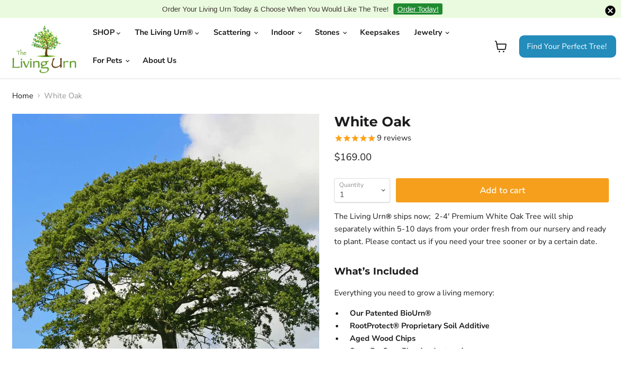

--- FILE ---
content_type: text/html; charset=utf-8
request_url: https://www.thelivingurn.com/products/white-oak
body_size: 46300
content:

<!doctype html>
<html class="no-js no-touch" lang="en">
  <head>
    <meta charset="utf-8">
    <meta http-equiv="x-ua-compatible" content="IE=edge">

    <link rel="preconnect" href="https://cdn.shopify.com">
    <link rel="preconnect" href="https://fonts.shopifycdn.com">
    <link rel="preconnect" href="https://v.shopify.com">
    <link rel="preconnect" href="https://cdn.shopifycloud.com">
    
    
    <title>Oak Tree Urn, Cremation Oak, Turn Into An Oak Tree, Bio Urn Oak Tree — The Living Urn</title>

    
      <meta name="description" content="The Living Urn® ships now;  2-4&#39; Premium White Oak Tree will ship separately within 5-10 days from your order fresh from our nursery and ready to plant. Please contact us if you need your tree sooner or by a certain date. What’s Included Everything you need to grow a living memory:    Our Patented BioUrn®    RootProtec">
    

    
  <link rel="shortcut icon" href="//www.thelivingurn.com/cdn/shop/files/the_living_urn_2_32x32.png?v=1613525711" type="image/png">


    
    
      <link rel="canonical" href="https://www.thelivingurn.com/products/white-oak" />
    
    


    <meta name="viewport" content="width=device-width">

    
    















<meta property="og:site_name" content="The Living Urn">
<meta property="og:url" content="https://www.thelivingurn.com/products/white-oak">
<meta property="og:title" content="White Oak">
<meta property="og:type" content="website">
<meta property="og:description" content="The Living Urn® ships now;  2-4&#39; Premium White Oak Tree will ship separately within 5-10 days from your order fresh from our nursery and ready to plant. Please contact us if you need your tree sooner or by a certain date. What’s Included Everything you need to grow a living memory:    Our Patented BioUrn®    RootProtec">




    
    
    

    
    
    <meta
      property="og:image"
      content="https://www.thelivingurn.com/cdn/shop/products/1500white_oak_M_1200x1200.jpg?v=1612668368"
    />
    <meta
      property="og:image:secure_url"
      content="https://www.thelivingurn.com/cdn/shop/products/1500white_oak_M_1200x1200.jpg?v=1612668368"
    />
    <meta property="og:image:width" content="1200" />
    <meta property="og:image:height" content="1200" />
    
    
    <meta property="og:image:alt" content="fb-feed" />
  









  <meta name="twitter:site" content="@livingurn">








<meta name="twitter:title" content="Oak Tree Urn, Cremation Oak, Turn Into An Oak Tree, Bio Urn Oak Tree">
<meta name="twitter:description" content="The Living Urn® ships now;  2-4&#39; Premium White Oak Tree will ship separately within 5-10 days from your order fresh from our nursery and ready to plant. Please contact us if you need your tree sooner or by a certain date. What’s Included Everything you need to grow a living memory:    Our Patented BioUrn®    RootProtec">


    
    
    
      
      
      <meta name="twitter:card" content="summary">
    
    
    <meta
      property="twitter:image"
      content="https://www.thelivingurn.com/cdn/shop/products/1500white_oak_M_1200x1200_crop_center.jpg?v=1612668368"
    />
    <meta property="twitter:image:width" content="1200" />
    <meta property="twitter:image:height" content="1200" />
    
    
    <meta property="twitter:image:alt" content="fb-feed" />
  



    <link rel="preload" href="//www.thelivingurn.com/cdn/fonts/nunito_sans/nunitosans_n7.25d963ed46da26098ebeab731e90d8802d989fa5.woff2" as="font" crossorigin="anonymous">
    <link rel="preload" as="style" href="//www.thelivingurn.com/cdn/shop/t/60/assets/theme.css?v=83083234738470629971756435316">

    <script>window.performance && window.performance.mark && window.performance.mark('shopify.content_for_header.start');</script><meta id="shopify-digital-wallet" name="shopify-digital-wallet" content="/7782679/digital_wallets/dialog">
<meta name="shopify-checkout-api-token" content="5475dba92e573d484cfa963e1d700805">
<meta id="in-context-paypal-metadata" data-shop-id="7782679" data-venmo-supported="false" data-environment="production" data-locale="en_US" data-paypal-v4="true" data-currency="USD">
<link rel="alternate" hreflang="x-default" href="https://www.thelivingurn.com/products/white-oak">
<link rel="alternate" hreflang="en-GB" href="https://www.thelivingurn.com/en-gb/products/white-oak">
<link rel="alternate" hreflang="en-US" href="https://www.thelivingurn.com/products/white-oak">
<link rel="alternate" type="application/json+oembed" href="https://www.thelivingurn.com/products/white-oak.oembed">
<script async="async" src="/checkouts/internal/preloads.js?locale=en-US"></script>
<link rel="preconnect" href="https://shop.app" crossorigin="anonymous">
<script async="async" src="https://shop.app/checkouts/internal/preloads.js?locale=en-US&shop_id=7782679" crossorigin="anonymous"></script>
<script id="apple-pay-shop-capabilities" type="application/json">{"shopId":7782679,"countryCode":"US","currencyCode":"USD","merchantCapabilities":["supports3DS"],"merchantId":"gid:\/\/shopify\/Shop\/7782679","merchantName":"The Living Urn","requiredBillingContactFields":["postalAddress","email","phone"],"requiredShippingContactFields":["postalAddress","email","phone"],"shippingType":"shipping","supportedNetworks":["visa","masterCard","amex","discover","elo","jcb"],"total":{"type":"pending","label":"The Living Urn","amount":"1.00"},"shopifyPaymentsEnabled":true,"supportsSubscriptions":true}</script>
<script id="shopify-features" type="application/json">{"accessToken":"5475dba92e573d484cfa963e1d700805","betas":["rich-media-storefront-analytics"],"domain":"www.thelivingurn.com","predictiveSearch":true,"shopId":7782679,"locale":"en"}</script>
<script>var Shopify = Shopify || {};
Shopify.shop = "tlu22.myshopify.com";
Shopify.locale = "en";
Shopify.currency = {"active":"USD","rate":"1.0"};
Shopify.country = "US";
Shopify.theme = {"name":"January 30 2024 Theme (Updated) (PxU)","id":139599773912,"schema_name":"Empire","schema_version":"6.0.1","theme_store_id":838,"role":"main"};
Shopify.theme.handle = "null";
Shopify.theme.style = {"id":null,"handle":null};
Shopify.cdnHost = "www.thelivingurn.com/cdn";
Shopify.routes = Shopify.routes || {};
Shopify.routes.root = "/";</script>
<script type="module">!function(o){(o.Shopify=o.Shopify||{}).modules=!0}(window);</script>
<script>!function(o){function n(){var o=[];function n(){o.push(Array.prototype.slice.apply(arguments))}return n.q=o,n}var t=o.Shopify=o.Shopify||{};t.loadFeatures=n(),t.autoloadFeatures=n()}(window);</script>
<script>
  window.ShopifyPay = window.ShopifyPay || {};
  window.ShopifyPay.apiHost = "shop.app\/pay";
  window.ShopifyPay.redirectState = null;
</script>
<script id="shop-js-analytics" type="application/json">{"pageType":"product"}</script>
<script defer="defer" async type="module" src="//www.thelivingurn.com/cdn/shopifycloud/shop-js/modules/v2/client.init-shop-cart-sync_BN7fPSNr.en.esm.js"></script>
<script defer="defer" async type="module" src="//www.thelivingurn.com/cdn/shopifycloud/shop-js/modules/v2/chunk.common_Cbph3Kss.esm.js"></script>
<script defer="defer" async type="module" src="//www.thelivingurn.com/cdn/shopifycloud/shop-js/modules/v2/chunk.modal_DKumMAJ1.esm.js"></script>
<script type="module">
  await import("//www.thelivingurn.com/cdn/shopifycloud/shop-js/modules/v2/client.init-shop-cart-sync_BN7fPSNr.en.esm.js");
await import("//www.thelivingurn.com/cdn/shopifycloud/shop-js/modules/v2/chunk.common_Cbph3Kss.esm.js");
await import("//www.thelivingurn.com/cdn/shopifycloud/shop-js/modules/v2/chunk.modal_DKumMAJ1.esm.js");

  window.Shopify.SignInWithShop?.initShopCartSync?.({"fedCMEnabled":true,"windoidEnabled":true});

</script>
<script defer="defer" async type="module" src="//www.thelivingurn.com/cdn/shopifycloud/shop-js/modules/v2/client.payment-terms_BxzfvcZJ.en.esm.js"></script>
<script defer="defer" async type="module" src="//www.thelivingurn.com/cdn/shopifycloud/shop-js/modules/v2/chunk.common_Cbph3Kss.esm.js"></script>
<script defer="defer" async type="module" src="//www.thelivingurn.com/cdn/shopifycloud/shop-js/modules/v2/chunk.modal_DKumMAJ1.esm.js"></script>
<script type="module">
  await import("//www.thelivingurn.com/cdn/shopifycloud/shop-js/modules/v2/client.payment-terms_BxzfvcZJ.en.esm.js");
await import("//www.thelivingurn.com/cdn/shopifycloud/shop-js/modules/v2/chunk.common_Cbph3Kss.esm.js");
await import("//www.thelivingurn.com/cdn/shopifycloud/shop-js/modules/v2/chunk.modal_DKumMAJ1.esm.js");

  
</script>
<script>
  window.Shopify = window.Shopify || {};
  if (!window.Shopify.featureAssets) window.Shopify.featureAssets = {};
  window.Shopify.featureAssets['shop-js'] = {"shop-cart-sync":["modules/v2/client.shop-cart-sync_CJVUk8Jm.en.esm.js","modules/v2/chunk.common_Cbph3Kss.esm.js","modules/v2/chunk.modal_DKumMAJ1.esm.js"],"init-fed-cm":["modules/v2/client.init-fed-cm_7Fvt41F4.en.esm.js","modules/v2/chunk.common_Cbph3Kss.esm.js","modules/v2/chunk.modal_DKumMAJ1.esm.js"],"init-shop-email-lookup-coordinator":["modules/v2/client.init-shop-email-lookup-coordinator_Cc088_bR.en.esm.js","modules/v2/chunk.common_Cbph3Kss.esm.js","modules/v2/chunk.modal_DKumMAJ1.esm.js"],"init-windoid":["modules/v2/client.init-windoid_hPopwJRj.en.esm.js","modules/v2/chunk.common_Cbph3Kss.esm.js","modules/v2/chunk.modal_DKumMAJ1.esm.js"],"shop-button":["modules/v2/client.shop-button_B0jaPSNF.en.esm.js","modules/v2/chunk.common_Cbph3Kss.esm.js","modules/v2/chunk.modal_DKumMAJ1.esm.js"],"shop-cash-offers":["modules/v2/client.shop-cash-offers_DPIskqss.en.esm.js","modules/v2/chunk.common_Cbph3Kss.esm.js","modules/v2/chunk.modal_DKumMAJ1.esm.js"],"shop-toast-manager":["modules/v2/client.shop-toast-manager_CK7RT69O.en.esm.js","modules/v2/chunk.common_Cbph3Kss.esm.js","modules/v2/chunk.modal_DKumMAJ1.esm.js"],"init-shop-cart-sync":["modules/v2/client.init-shop-cart-sync_BN7fPSNr.en.esm.js","modules/v2/chunk.common_Cbph3Kss.esm.js","modules/v2/chunk.modal_DKumMAJ1.esm.js"],"init-customer-accounts-sign-up":["modules/v2/client.init-customer-accounts-sign-up_CfPf4CXf.en.esm.js","modules/v2/client.shop-login-button_DeIztwXF.en.esm.js","modules/v2/chunk.common_Cbph3Kss.esm.js","modules/v2/chunk.modal_DKumMAJ1.esm.js"],"pay-button":["modules/v2/client.pay-button_CgIwFSYN.en.esm.js","modules/v2/chunk.common_Cbph3Kss.esm.js","modules/v2/chunk.modal_DKumMAJ1.esm.js"],"init-customer-accounts":["modules/v2/client.init-customer-accounts_DQ3x16JI.en.esm.js","modules/v2/client.shop-login-button_DeIztwXF.en.esm.js","modules/v2/chunk.common_Cbph3Kss.esm.js","modules/v2/chunk.modal_DKumMAJ1.esm.js"],"avatar":["modules/v2/client.avatar_BTnouDA3.en.esm.js"],"init-shop-for-new-customer-accounts":["modules/v2/client.init-shop-for-new-customer-accounts_CsZy_esa.en.esm.js","modules/v2/client.shop-login-button_DeIztwXF.en.esm.js","modules/v2/chunk.common_Cbph3Kss.esm.js","modules/v2/chunk.modal_DKumMAJ1.esm.js"],"shop-follow-button":["modules/v2/client.shop-follow-button_BRMJjgGd.en.esm.js","modules/v2/chunk.common_Cbph3Kss.esm.js","modules/v2/chunk.modal_DKumMAJ1.esm.js"],"checkout-modal":["modules/v2/client.checkout-modal_B9Drz_yf.en.esm.js","modules/v2/chunk.common_Cbph3Kss.esm.js","modules/v2/chunk.modal_DKumMAJ1.esm.js"],"shop-login-button":["modules/v2/client.shop-login-button_DeIztwXF.en.esm.js","modules/v2/chunk.common_Cbph3Kss.esm.js","modules/v2/chunk.modal_DKumMAJ1.esm.js"],"lead-capture":["modules/v2/client.lead-capture_DXYzFM3R.en.esm.js","modules/v2/chunk.common_Cbph3Kss.esm.js","modules/v2/chunk.modal_DKumMAJ1.esm.js"],"shop-login":["modules/v2/client.shop-login_CA5pJqmO.en.esm.js","modules/v2/chunk.common_Cbph3Kss.esm.js","modules/v2/chunk.modal_DKumMAJ1.esm.js"],"payment-terms":["modules/v2/client.payment-terms_BxzfvcZJ.en.esm.js","modules/v2/chunk.common_Cbph3Kss.esm.js","modules/v2/chunk.modal_DKumMAJ1.esm.js"]};
</script>
<script>(function() {
  var isLoaded = false;
  function asyncLoad() {
    if (isLoaded) return;
    isLoaded = true;
    var urls = ["\/\/www.webyze.com\/HelloAnnouncements\/announcementbar-YPAKWSJ1M0GOK0G84.js?shop=tlu22.myshopify.com","\/\/satcb.azureedge.net\/Scripts\/satcb.min.js?shop=tlu22.myshopify.com","https:\/\/www.improvedcontactform.com\/icf.js?shop=tlu22.myshopify.com","https:\/\/productoptions.w3apps.co\/js\/options.js?shop=tlu22.myshopify.com","https:\/\/formbuilder.hulkapps.com\/skeletopapp.js?shop=tlu22.myshopify.com","https:\/\/load.csell.co\/assets\/js\/cross-sell.js?shop=tlu22.myshopify.com","https:\/\/load.csell.co\/assets\/v2\/js\/core\/xsell.js?shop=tlu22.myshopify.com","https:\/\/swymv3free-01.azureedge.net\/code\/swym-shopify.js?shop=tlu22.myshopify.com"];
    for (var i = 0; i < urls.length; i++) {
      var s = document.createElement('script');
      s.type = 'text/javascript';
      s.async = true;
      s.src = urls[i];
      var x = document.getElementsByTagName('script')[0];
      x.parentNode.insertBefore(s, x);
    }
  };
  if(window.attachEvent) {
    window.attachEvent('onload', asyncLoad);
  } else {
    window.addEventListener('load', asyncLoad, false);
  }
})();</script>
<script id="__st">var __st={"a":7782679,"offset":-25200,"reqid":"6766abe7-6424-4a5f-9628-751c1f5cd58e-1770124988","pageurl":"www.thelivingurn.com\/products\/white-oak","u":"efee216df308","p":"product","rtyp":"product","rid":4151433537};</script>
<script>window.ShopifyPaypalV4VisibilityTracking = true;</script>
<script id="captcha-bootstrap">!function(){'use strict';const t='contact',e='account',n='new_comment',o=[[t,t],['blogs',n],['comments',n],[t,'customer']],c=[[e,'customer_login'],[e,'guest_login'],[e,'recover_customer_password'],[e,'create_customer']],r=t=>t.map((([t,e])=>`form[action*='/${t}']:not([data-nocaptcha='true']) input[name='form_type'][value='${e}']`)).join(','),a=t=>()=>t?[...document.querySelectorAll(t)].map((t=>t.form)):[];function s(){const t=[...o],e=r(t);return a(e)}const i='password',u='form_key',d=['recaptcha-v3-token','g-recaptcha-response','h-captcha-response',i],f=()=>{try{return window.sessionStorage}catch{return}},m='__shopify_v',_=t=>t.elements[u];function p(t,e,n=!1){try{const o=window.sessionStorage,c=JSON.parse(o.getItem(e)),{data:r}=function(t){const{data:e,action:n}=t;return t[m]||n?{data:e,action:n}:{data:t,action:n}}(c);for(const[e,n]of Object.entries(r))t.elements[e]&&(t.elements[e].value=n);n&&o.removeItem(e)}catch(o){console.error('form repopulation failed',{error:o})}}const l='form_type',E='cptcha';function T(t){t.dataset[E]=!0}const w=window,h=w.document,L='Shopify',v='ce_forms',y='captcha';let A=!1;((t,e)=>{const n=(g='f06e6c50-85a8-45c8-87d0-21a2b65856fe',I='https://cdn.shopify.com/shopifycloud/storefront-forms-hcaptcha/ce_storefront_forms_captcha_hcaptcha.v1.5.2.iife.js',D={infoText:'Protected by hCaptcha',privacyText:'Privacy',termsText:'Terms'},(t,e,n)=>{const o=w[L][v],c=o.bindForm;if(c)return c(t,g,e,D).then(n);var r;o.q.push([[t,g,e,D],n]),r=I,A||(h.body.append(Object.assign(h.createElement('script'),{id:'captcha-provider',async:!0,src:r})),A=!0)});var g,I,D;w[L]=w[L]||{},w[L][v]=w[L][v]||{},w[L][v].q=[],w[L][y]=w[L][y]||{},w[L][y].protect=function(t,e){n(t,void 0,e),T(t)},Object.freeze(w[L][y]),function(t,e,n,w,h,L){const[v,y,A,g]=function(t,e,n){const i=e?o:[],u=t?c:[],d=[...i,...u],f=r(d),m=r(i),_=r(d.filter((([t,e])=>n.includes(e))));return[a(f),a(m),a(_),s()]}(w,h,L),I=t=>{const e=t.target;return e instanceof HTMLFormElement?e:e&&e.form},D=t=>v().includes(t);t.addEventListener('submit',(t=>{const e=I(t);if(!e)return;const n=D(e)&&!e.dataset.hcaptchaBound&&!e.dataset.recaptchaBound,o=_(e),c=g().includes(e)&&(!o||!o.value);(n||c)&&t.preventDefault(),c&&!n&&(function(t){try{if(!f())return;!function(t){const e=f();if(!e)return;const n=_(t);if(!n)return;const o=n.value;o&&e.removeItem(o)}(t);const e=Array.from(Array(32),(()=>Math.random().toString(36)[2])).join('');!function(t,e){_(t)||t.append(Object.assign(document.createElement('input'),{type:'hidden',name:u})),t.elements[u].value=e}(t,e),function(t,e){const n=f();if(!n)return;const o=[...t.querySelectorAll(`input[type='${i}']`)].map((({name:t})=>t)),c=[...d,...o],r={};for(const[a,s]of new FormData(t).entries())c.includes(a)||(r[a]=s);n.setItem(e,JSON.stringify({[m]:1,action:t.action,data:r}))}(t,e)}catch(e){console.error('failed to persist form',e)}}(e),e.submit())}));const S=(t,e)=>{t&&!t.dataset[E]&&(n(t,e.some((e=>e===t))),T(t))};for(const o of['focusin','change'])t.addEventListener(o,(t=>{const e=I(t);D(e)&&S(e,y())}));const B=e.get('form_key'),M=e.get(l),P=B&&M;t.addEventListener('DOMContentLoaded',(()=>{const t=y();if(P)for(const e of t)e.elements[l].value===M&&p(e,B);[...new Set([...A(),...v().filter((t=>'true'===t.dataset.shopifyCaptcha))])].forEach((e=>S(e,t)))}))}(h,new URLSearchParams(w.location.search),n,t,e,['guest_login'])})(!0,!0)}();</script>
<script integrity="sha256-4kQ18oKyAcykRKYeNunJcIwy7WH5gtpwJnB7kiuLZ1E=" data-source-attribution="shopify.loadfeatures" defer="defer" src="//www.thelivingurn.com/cdn/shopifycloud/storefront/assets/storefront/load_feature-a0a9edcb.js" crossorigin="anonymous"></script>
<script crossorigin="anonymous" defer="defer" src="//www.thelivingurn.com/cdn/shopifycloud/storefront/assets/shopify_pay/storefront-65b4c6d7.js?v=20250812"></script>
<script data-source-attribution="shopify.dynamic_checkout.dynamic.init">var Shopify=Shopify||{};Shopify.PaymentButton=Shopify.PaymentButton||{isStorefrontPortableWallets:!0,init:function(){window.Shopify.PaymentButton.init=function(){};var t=document.createElement("script");t.src="https://www.thelivingurn.com/cdn/shopifycloud/portable-wallets/latest/portable-wallets.en.js",t.type="module",document.head.appendChild(t)}};
</script>
<script data-source-attribution="shopify.dynamic_checkout.buyer_consent">
  function portableWalletsHideBuyerConsent(e){var t=document.getElementById("shopify-buyer-consent"),n=document.getElementById("shopify-subscription-policy-button");t&&n&&(t.classList.add("hidden"),t.setAttribute("aria-hidden","true"),n.removeEventListener("click",e))}function portableWalletsShowBuyerConsent(e){var t=document.getElementById("shopify-buyer-consent"),n=document.getElementById("shopify-subscription-policy-button");t&&n&&(t.classList.remove("hidden"),t.removeAttribute("aria-hidden"),n.addEventListener("click",e))}window.Shopify?.PaymentButton&&(window.Shopify.PaymentButton.hideBuyerConsent=portableWalletsHideBuyerConsent,window.Shopify.PaymentButton.showBuyerConsent=portableWalletsShowBuyerConsent);
</script>
<script data-source-attribution="shopify.dynamic_checkout.cart.bootstrap">document.addEventListener("DOMContentLoaded",(function(){function t(){return document.querySelector("shopify-accelerated-checkout-cart, shopify-accelerated-checkout")}if(t())Shopify.PaymentButton.init();else{new MutationObserver((function(e,n){t()&&(Shopify.PaymentButton.init(),n.disconnect())})).observe(document.body,{childList:!0,subtree:!0})}}));
</script>
<link id="shopify-accelerated-checkout-styles" rel="stylesheet" media="screen" href="https://www.thelivingurn.com/cdn/shopifycloud/portable-wallets/latest/accelerated-checkout-backwards-compat.css" crossorigin="anonymous">
<style id="shopify-accelerated-checkout-cart">
        #shopify-buyer-consent {
  margin-top: 1em;
  display: inline-block;
  width: 100%;
}

#shopify-buyer-consent.hidden {
  display: none;
}

#shopify-subscription-policy-button {
  background: none;
  border: none;
  padding: 0;
  text-decoration: underline;
  font-size: inherit;
  cursor: pointer;
}

#shopify-subscription-policy-button::before {
  box-shadow: none;
}

      </style>

<script>window.performance && window.performance.mark && window.performance.mark('shopify.content_for_header.end');</script>

    <link href="//www.thelivingurn.com/cdn/shop/t/60/assets/theme.css?v=83083234738470629971756435316" rel="stylesheet" type="text/css" media="all" />

    
    <script>
      window.Theme = window.Theme || {};
      window.Theme.version = '6.0.1';
      window.Theme.name = 'Empire';
      window.Theme.routes = {
        "root_url": "/",
        "account_url": "/account",
        "account_login_url": "https://www.thelivingurn.com/customer_authentication/redirect?locale=en&region_country=US",
        "account_logout_url": "/account/logout",
        "account_register_url": "https://account.thelivingurn.com?locale=en",
        "account_addresses_url": "/account/addresses",
        "collections_url": "/collections",
        "all_products_collection_url": "/collections/all",
        "search_url": "/search",
        "cart_url": "/cart",
        "cart_add_url": "/cart/add",
        "cart_change_url": "/cart/change",
        "cart_clear_url": "/cart/clear",
        "product_recommendations_url": "/recommendations/products",
      };
    </script>
    
<!-- Global site tag (gtag.js) - Google Ads: 959857540 -->
<script async src="https://www.googletagmanager.com/gtag/js?id=AW-959857540"></script>
<script>
  window.dataLayer = window.dataLayer || [];
  function gtag(){dataLayer.push(arguments);}
  gtag('js', new Date());

  gtag('config', 'AW-959857540');
</script>
    <script type="text/javascript">
    (function(c,l,a,r,i,t,y){
        c[a]=c[a]||function(){(c[a].q=c[a].q||[]).push(arguments)};
        t=l.createElement(r);t.async=1;t.src="https://www.clarity.ms/tag/"+i;
        y=l.getElementsByTagName(r)[0];y.parentNode.insertBefore(t,y);
    })(window, document, "clarity", "script", "6ri6ovfvq9");
</script>
    <link rel=”canonical” href=”https://www.thelivingurn.com/products/white-oak” />
  <!-- BEGIN app block: shopify://apps/zepto-product-personalizer/blocks/product_personalizer_main/7411210d-7b32-4c09-9455-e129e3be4729 --><!-- BEGIN app snippet: product-personalizer -->



  
 
 


<style>.pplr_add_to_cart{display:none !important;}</style><div id="pplr-4151433537" data-id="4151433537" class="product-personalizer" data-handle="white-oak"></div>
  
<script type='text/javascript'>
  window.pplr_variant_product = [];
  
  
  
   
  if (typeof product_personalizer == 'undefined') {
  var product_personalizer = {"cstmfy_req":"1"};
  }
  if (typeof pplr_product == 'undefined') {
    var pplr_product = {"id":4151433537,"title":"White Oak","handle":"white-oak","description":"\u003c!-- split --\u003e\n\u003cp\u003eThe Living Urn\u003cstrong\u003e\u003cspan style=\"line-height: 1.5; font-size: 15px;\"\u003e\u003cspan\u003e®\u003c\/span\u003e\u003c\/span\u003e\u003c\/strong\u003e ships now;  2-4' Premium White Oak Tree will ship separately \u003cspan\u003ewithin 5-10 days from your order fresh from our nursery and ready to plant. Please \u003c\/span\u003e\u003ca href=\"https:\/\/www.thelivingurn.com\/community\/contact\"\u003econtact us\u003c\/a\u003e\u003cspan\u003e if you need your tree sooner or by a certain date.\u003c\/span\u003e\u003c\/p\u003e\n\u003ch4\u003eWhat’s Included\u003c\/h4\u003e\n\u003cp\u003eEverything you need to grow a living memory:\u003c\/p\u003e\n\u003cul\u003e\n\u003cli\u003e\u003cstrong\u003e\u003cspan\u003e   Our Patented\u003cspan\u003e \u003c\/span\u003eBioUrn\u003cspan\u003e®\u003c\/span\u003e\u003c\/span\u003e\u003c\/strong\u003e\u003c\/li\u003e\n\u003cli\u003e\u003cstrong\u003e\u003cspan\u003e   RootProtect\u003cspan\u003e® \u003c\/span\u003eProprietary Soil Additive\u003c\/span\u003e\u003c\/strong\u003e\u003c\/li\u003e\n\u003cli\u003e\u003cstrong\u003e   Aged Wood Chips\u003c\/strong\u003e\u003c\/li\u003e\n\u003cli\u003e\u003cstrong\u003e   Step-By-Step Planting Instructions\u003c\/strong\u003e\u003c\/li\u003e\n\u003cli\u003e\u003cstrong\u003e   2-4 Foot Premium\u003cspan\u003e White Oak Tree\u003c\/span\u003e\u003c\/strong\u003e\u003c\/li\u003e\n\u003c\/ul\u003e\n\u003cul\u003e\u003c\/ul\u003e\n\u003cul\u003e\u003c\/ul\u003e\n\u003cul\u003e\u003c\/ul\u003e\n\u003cul\u003e\u003c\/ul\u003e\n\u003cul\u003e\u003c\/ul\u003e\n\u003cul\u003e\u003c\/ul\u003e\n\u003cul\u003e\u003c\/ul\u003e\n\u003cul\u003e\u003c\/ul\u003e\n\u003cul\u003e\u003c\/ul\u003e\n\u003cul\u003e\u003c\/ul\u003e\n\u003cul\u003e\u003c\/ul\u003e\n\u003cul\u003e\u003c\/ul\u003e\n\u003cul\u003e\u003c\/ul\u003e\n\u003cp\u003e\u003cspan\u003eQuestions? Check out our \u003ca href=\"https:\/\/www.thelivingurn.com\/apps\/help-center\" target=\"_blank\"\u003e\u003cspan style=\"text-decoration: underline;\" data-mce-fragment=\"1\" data-mce-style=\"text-decoration: underline;\"\u003eFAQ Page\u003c\/span\u003e\u003c\/a\u003e\u003cstrong data-mce-fragment=\"1\"\u003e.\u003c\/strong\u003e\u003c\/span\u003e\u003c\/p\u003e\n\u003cp\u003e\u003cspan\u003eWhite Oaks cannot be shipped to AK, AZ, CA, FL HI, LA and OR due to state restrictions.\u003c\/span\u003e\u003c\/p\u003e\n\u003c!-- split --\u003e\n\u003ch4\u003eAbout\u003c\/h4\u003e\n\u003cp\u003eIf the Oak is the king of trees, then the White Oak is the king of kings! It’s impressive and stately and a majestic tree all year long. In the Spring, the new leaves and flowers combine for a pastel tint on the limbs. In the Summer, it is a superior shade tree, with wide vibrant dark green to blue-green leaves. In the Fall, the leaves are rich with deep red and burgundy colors, and the acorns attract an array of wildlife. In the Winter, it presents a stately silhouette with light gray bark and a wide open crown. The White Oak can live for centuries becoming more picturesque with age.\u003c\/p\u003e\n\u003ch4\u003eWildlife\u003c\/h4\u003e\n\u003cp\u003eThe acorns are one of the best sources of food for wildlife and are gathered, hoarded, and eaten by many birds, hoofed browsers, and squirrels. Leaf buds also are eaten by several bird species and all parts of the tree are a favorite deer food.\u003c\/p\u003e\n\u003ch4\u003eQuirky Facts\u003c\/h4\u003e\n\u003cp\u003eA native North American tree with a natural range that extends from southern Quebec, the edge of Ontario, central Minnesota across to Maine, south to east central Texas to southern Georgia and Florida. It is the state tree of Connecticut, Illinois, and Maryland.\u003c\/p\u003e\n\u003c!-- Google Code for Remarketing Tag --\u003e \u003c!--------------------------------------------------\nRemarketing tags may not be associated with personally identifiable information or placed on pages related to sensitive categories. See more information and instructions on how to setup the tag on: http:\/\/google.com\/ads\/remarketingsetup\n---------------------------------------------------\u003e \u003cscript type=\"text\/javascript\"\u003e\/\/ \u003c![CDATA[\nvar google_conversion_id = 959857540;\nvar google_custom_params = window.google_tag_params;\nvar google_remarketing_only = true;\n\/\/ ]]\u003e\u003c\/script\u003e \u003cscript type=\"text\/javascript\" src=\"\/\/www.googleadservices.com\/pagead\/conversion.js\"\u003e\/\/ \u003c![CDATA[\n\n\/\/ ]]\u003e\u003c\/script\u003e \u003cnoscript\u003e\n\u003cdiv style=\"display:inline;\"\u003e\n\u003cimg height=\"1\" width=\"1\" style=\"border-style:none;\" alt=\"\" src=\"\/\/googleads.g.doubleclick.net\/pagead\/viewthroughconversion\/959857540\/?guid=ON\u0026amp;script=0\"\u003e\n\u003c\/div\u003e\n\u003c\/noscript\u003e","published_at":"2016-02-11T07:51:00-07:00","created_at":"2016-02-10T21:02:17-07:00","vendor":"The Living Urn","type":"","tags":["custom"],"price":16900,"price_min":16900,"price_max":16900,"available":true,"price_varies":false,"compare_at_price":null,"compare_at_price_min":0,"compare_at_price_max":0,"compare_at_price_varies":false,"variants":[{"id":11959882241,"title":"Default Title","option1":"Default Title","option2":null,"option3":null,"sku":"WOAK-PEO","requires_shipping":true,"taxable":true,"featured_image":null,"available":true,"name":"White Oak","public_title":null,"options":["Default Title"],"price":16900,"weight":2268,"compare_at_price":null,"inventory_quantity":30,"inventory_management":"shopify","inventory_policy":"deny","barcode":"","requires_selling_plan":false,"selling_plan_allocations":[],"quantity_rule":{"min":1,"max":null,"increment":1}}],"images":["\/\/www.thelivingurn.com\/cdn\/shop\/products\/1500white_oak_M.jpg?v=1612668368","\/\/www.thelivingurn.com\/cdn\/shop\/products\/The_Living_Urn_28a5ca7a-55fc-426a-8af9-c22853e021f7.jpg?v=1544495215","\/\/www.thelivingurn.com\/cdn\/shop\/products\/WhiteOak-Copy.jpg?v=1643392015","\/\/www.thelivingurn.com\/cdn\/shop\/products\/white_oak_1_1500.jpg?v=1643392015","\/\/www.thelivingurn.com\/cdn\/shop\/products\/white_oak_2_1500.jpg?v=1643392015"],"featured_image":"\/\/www.thelivingurn.com\/cdn\/shop\/products\/1500white_oak_M.jpg?v=1612668368","options":["Title"],"media":[{"alt":"fb-feed","id":46135705690,"position":1,"preview_image":{"aspect_ratio":1.0,"height":1500,"width":1500,"src":"\/\/www.thelivingurn.com\/cdn\/shop\/products\/1500white_oak_M.jpg?v=1612668368"},"aspect_ratio":1.0,"height":1500,"media_type":"image","src":"\/\/www.thelivingurn.com\/cdn\/shop\/products\/1500white_oak_M.jpg?v=1612668368","width":1500},{"alt":null,"id":46135738458,"position":2,"preview_image":{"aspect_ratio":1.0,"height":1500,"width":1500,"src":"\/\/www.thelivingurn.com\/cdn\/shop\/products\/The_Living_Urn_28a5ca7a-55fc-426a-8af9-c22853e021f7.jpg?v=1544495215"},"aspect_ratio":1.0,"height":1500,"media_type":"image","src":"\/\/www.thelivingurn.com\/cdn\/shop\/products\/The_Living_Urn_28a5ca7a-55fc-426a-8af9-c22853e021f7.jpg?v=1544495215","width":1500},{"alt":null,"id":29180705374424,"position":3,"preview_image":{"aspect_ratio":1.0,"height":695,"width":695,"src":"\/\/www.thelivingurn.com\/cdn\/shop\/products\/WhiteOak-Copy.jpg?v=1643392015"},"aspect_ratio":1.0,"height":695,"media_type":"image","src":"\/\/www.thelivingurn.com\/cdn\/shop\/products\/WhiteOak-Copy.jpg?v=1643392015","width":695},{"alt":"White Oak - The Living Urn","id":46135771226,"position":4,"preview_image":{"aspect_ratio":1.0,"height":1500,"width":1500,"src":"\/\/www.thelivingurn.com\/cdn\/shop\/products\/white_oak_1_1500.jpg?v=1643392015"},"aspect_ratio":1.0,"height":1500,"media_type":"image","src":"\/\/www.thelivingurn.com\/cdn\/shop\/products\/white_oak_1_1500.jpg?v=1643392015","width":1500},{"alt":"White Oak - The Living Urn","id":46135803994,"position":5,"preview_image":{"aspect_ratio":1.0,"height":1500,"width":1500,"src":"\/\/www.thelivingurn.com\/cdn\/shop\/products\/white_oak_2_1500.jpg?v=1643392015"},"aspect_ratio":1.0,"height":1500,"media_type":"image","src":"\/\/www.thelivingurn.com\/cdn\/shop\/products\/white_oak_2_1500.jpg?v=1643392015","width":1500}],"requires_selling_plan":false,"selling_plan_groups":[],"content":"\u003c!-- split --\u003e\n\u003cp\u003eThe Living Urn\u003cstrong\u003e\u003cspan style=\"line-height: 1.5; font-size: 15px;\"\u003e\u003cspan\u003e®\u003c\/span\u003e\u003c\/span\u003e\u003c\/strong\u003e ships now;  2-4' Premium White Oak Tree will ship separately \u003cspan\u003ewithin 5-10 days from your order fresh from our nursery and ready to plant. Please \u003c\/span\u003e\u003ca href=\"https:\/\/www.thelivingurn.com\/community\/contact\"\u003econtact us\u003c\/a\u003e\u003cspan\u003e if you need your tree sooner or by a certain date.\u003c\/span\u003e\u003c\/p\u003e\n\u003ch4\u003eWhat’s Included\u003c\/h4\u003e\n\u003cp\u003eEverything you need to grow a living memory:\u003c\/p\u003e\n\u003cul\u003e\n\u003cli\u003e\u003cstrong\u003e\u003cspan\u003e   Our Patented\u003cspan\u003e \u003c\/span\u003eBioUrn\u003cspan\u003e®\u003c\/span\u003e\u003c\/span\u003e\u003c\/strong\u003e\u003c\/li\u003e\n\u003cli\u003e\u003cstrong\u003e\u003cspan\u003e   RootProtect\u003cspan\u003e® \u003c\/span\u003eProprietary Soil Additive\u003c\/span\u003e\u003c\/strong\u003e\u003c\/li\u003e\n\u003cli\u003e\u003cstrong\u003e   Aged Wood Chips\u003c\/strong\u003e\u003c\/li\u003e\n\u003cli\u003e\u003cstrong\u003e   Step-By-Step Planting Instructions\u003c\/strong\u003e\u003c\/li\u003e\n\u003cli\u003e\u003cstrong\u003e   2-4 Foot Premium\u003cspan\u003e White Oak Tree\u003c\/span\u003e\u003c\/strong\u003e\u003c\/li\u003e\n\u003c\/ul\u003e\n\u003cul\u003e\u003c\/ul\u003e\n\u003cul\u003e\u003c\/ul\u003e\n\u003cul\u003e\u003c\/ul\u003e\n\u003cul\u003e\u003c\/ul\u003e\n\u003cul\u003e\u003c\/ul\u003e\n\u003cul\u003e\u003c\/ul\u003e\n\u003cul\u003e\u003c\/ul\u003e\n\u003cul\u003e\u003c\/ul\u003e\n\u003cul\u003e\u003c\/ul\u003e\n\u003cul\u003e\u003c\/ul\u003e\n\u003cul\u003e\u003c\/ul\u003e\n\u003cul\u003e\u003c\/ul\u003e\n\u003cul\u003e\u003c\/ul\u003e\n\u003cp\u003e\u003cspan\u003eQuestions? Check out our \u003ca href=\"https:\/\/www.thelivingurn.com\/apps\/help-center\" target=\"_blank\"\u003e\u003cspan style=\"text-decoration: underline;\" data-mce-fragment=\"1\" data-mce-style=\"text-decoration: underline;\"\u003eFAQ Page\u003c\/span\u003e\u003c\/a\u003e\u003cstrong data-mce-fragment=\"1\"\u003e.\u003c\/strong\u003e\u003c\/span\u003e\u003c\/p\u003e\n\u003cp\u003e\u003cspan\u003eWhite Oaks cannot be shipped to AK, AZ, CA, FL HI, LA and OR due to state restrictions.\u003c\/span\u003e\u003c\/p\u003e\n\u003c!-- split --\u003e\n\u003ch4\u003eAbout\u003c\/h4\u003e\n\u003cp\u003eIf the Oak is the king of trees, then the White Oak is the king of kings! It’s impressive and stately and a majestic tree all year long. In the Spring, the new leaves and flowers combine for a pastel tint on the limbs. In the Summer, it is a superior shade tree, with wide vibrant dark green to blue-green leaves. In the Fall, the leaves are rich with deep red and burgundy colors, and the acorns attract an array of wildlife. In the Winter, it presents a stately silhouette with light gray bark and a wide open crown. The White Oak can live for centuries becoming more picturesque with age.\u003c\/p\u003e\n\u003ch4\u003eWildlife\u003c\/h4\u003e\n\u003cp\u003eThe acorns are one of the best sources of food for wildlife and are gathered, hoarded, and eaten by many birds, hoofed browsers, and squirrels. Leaf buds also are eaten by several bird species and all parts of the tree are a favorite deer food.\u003c\/p\u003e\n\u003ch4\u003eQuirky Facts\u003c\/h4\u003e\n\u003cp\u003eA native North American tree with a natural range that extends from southern Quebec, the edge of Ontario, central Minnesota across to Maine, south to east central Texas to southern Georgia and Florida. It is the state tree of Connecticut, Illinois, and Maryland.\u003c\/p\u003e\n\u003c!-- Google Code for Remarketing Tag --\u003e \u003c!--------------------------------------------------\nRemarketing tags may not be associated with personally identifiable information or placed on pages related to sensitive categories. See more information and instructions on how to setup the tag on: http:\/\/google.com\/ads\/remarketingsetup\n---------------------------------------------------\u003e \u003cscript type=\"text\/javascript\"\u003e\/\/ \u003c![CDATA[\nvar google_conversion_id = 959857540;\nvar google_custom_params = window.google_tag_params;\nvar google_remarketing_only = true;\n\/\/ ]]\u003e\u003c\/script\u003e \u003cscript type=\"text\/javascript\" src=\"\/\/www.googleadservices.com\/pagead\/conversion.js\"\u003e\/\/ \u003c![CDATA[\n\n\/\/ ]]\u003e\u003c\/script\u003e \u003cnoscript\u003e\n\u003cdiv style=\"display:inline;\"\u003e\n\u003cimg height=\"1\" width=\"1\" style=\"border-style:none;\" alt=\"\" src=\"\/\/googleads.g.doubleclick.net\/pagead\/viewthroughconversion\/959857540\/?guid=ON\u0026amp;script=0\"\u003e\n\u003c\/div\u003e\n\u003c\/noscript\u003e"};
  }
  if (typeof pplr_shop_currency == 'undefined') {
  var pplr_shop_currency = "USD";
  }
  if (typeof pplr_enabled_currencies_size == 'undefined') {
    var pplr_enabled_currencies_size = 3;
  }
  if (typeof pplr_money_formate == 'undefined') {
  var pplr_money_formate = "${{amount}}";
  }
  if (typeof pplr_script_loaded == "undefined") {
    var pplr_script_loaded = true;
    var loadScript_p = function(url, callback) {
    var script = document.createElement("script")
    script.type = "text/javascript";
    script.setAttribute("defer", "defer");
    if (script.readyState) {
      script.onreadystatechange = function() {
        if (script.readyState == "loaded" ||
            script.readyState == "complete") {
          script.onreadystatechange = null;
          callback();
        }
      };
    } else {
      script.onload = function() {
        callback();
      };
    }
    script.src = url;
    document.getElementsByTagName("head")[0].appendChild(script);
  };
  if(product_personalizer['cstmfy_req']>0){
      loadScript_p('//cdn-zeptoapps.com/product-personalizer/canvas-script.php?shop=tlu22.myshopify.com&prid=4151433537&kkr=tomato', function() {})
    }
  }
</script>

<!-- END app snippet -->
<!-- BEGIN app snippet: zepto_common --><script>
var pplr_cart = {"note":null,"attributes":{},"original_total_price":0,"total_price":0,"total_discount":0,"total_weight":0.0,"item_count":0,"items":[],"requires_shipping":false,"currency":"USD","items_subtotal_price":0,"cart_level_discount_applications":[],"checkout_charge_amount":0};
var pplr_shop_currency = "USD";
var pplr_enabled_currencies_size = 3;
var pplr_money_formate = "${{amount}}";
var pplr_manual_theme_selector=["CartCount span","tr:has([name*=updates])","tr img:first",".line-item__title",".cart__item--price .cart__price",".grid__item.one-half.text-right",".pplr_item_remove",".ajaxcart__qty",".header__cart-price-bubble span[data-cart-price-bubble]","form[action*=cart] [name=checkout]","Click To View Image",1,"Discount Code \u003cstrong\u003e{{ code }}\u003c\/strong\u003e is invalid","Discount Code","Apply","#pplr_D_class","Subtotal","Shipping","\u003cstrong\u003eEST. Total\u003c\/strong\u003e"];
</script>
<script defer src="//cdn-zeptoapps.com/product-personalizer/pplr_common.js?v=03" ></script><!-- END app snippet -->

<!-- END app block --><link href="https://monorail-edge.shopifysvc.com" rel="dns-prefetch">
<script>(function(){if ("sendBeacon" in navigator && "performance" in window) {try {var session_token_from_headers = performance.getEntriesByType('navigation')[0].serverTiming.find(x => x.name == '_s').description;} catch {var session_token_from_headers = undefined;}var session_cookie_matches = document.cookie.match(/_shopify_s=([^;]*)/);var session_token_from_cookie = session_cookie_matches && session_cookie_matches.length === 2 ? session_cookie_matches[1] : "";var session_token = session_token_from_headers || session_token_from_cookie || "";function handle_abandonment_event(e) {var entries = performance.getEntries().filter(function(entry) {return /monorail-edge.shopifysvc.com/.test(entry.name);});if (!window.abandonment_tracked && entries.length === 0) {window.abandonment_tracked = true;var currentMs = Date.now();var navigation_start = performance.timing.navigationStart;var payload = {shop_id: 7782679,url: window.location.href,navigation_start,duration: currentMs - navigation_start,session_token,page_type: "product"};window.navigator.sendBeacon("https://monorail-edge.shopifysvc.com/v1/produce", JSON.stringify({schema_id: "online_store_buyer_site_abandonment/1.1",payload: payload,metadata: {event_created_at_ms: currentMs,event_sent_at_ms: currentMs}}));}}window.addEventListener('pagehide', handle_abandonment_event);}}());</script>
<script id="web-pixels-manager-setup">(function e(e,d,r,n,o){if(void 0===o&&(o={}),!Boolean(null===(a=null===(i=window.Shopify)||void 0===i?void 0:i.analytics)||void 0===a?void 0:a.replayQueue)){var i,a;window.Shopify=window.Shopify||{};var t=window.Shopify;t.analytics=t.analytics||{};var s=t.analytics;s.replayQueue=[],s.publish=function(e,d,r){return s.replayQueue.push([e,d,r]),!0};try{self.performance.mark("wpm:start")}catch(e){}var l=function(){var e={modern:/Edge?\/(1{2}[4-9]|1[2-9]\d|[2-9]\d{2}|\d{4,})\.\d+(\.\d+|)|Firefox\/(1{2}[4-9]|1[2-9]\d|[2-9]\d{2}|\d{4,})\.\d+(\.\d+|)|Chrom(ium|e)\/(9{2}|\d{3,})\.\d+(\.\d+|)|(Maci|X1{2}).+ Version\/(15\.\d+|(1[6-9]|[2-9]\d|\d{3,})\.\d+)([,.]\d+|)( \(\w+\)|)( Mobile\/\w+|) Safari\/|Chrome.+OPR\/(9{2}|\d{3,})\.\d+\.\d+|(CPU[ +]OS|iPhone[ +]OS|CPU[ +]iPhone|CPU IPhone OS|CPU iPad OS)[ +]+(15[._]\d+|(1[6-9]|[2-9]\d|\d{3,})[._]\d+)([._]\d+|)|Android:?[ /-](13[3-9]|1[4-9]\d|[2-9]\d{2}|\d{4,})(\.\d+|)(\.\d+|)|Android.+Firefox\/(13[5-9]|1[4-9]\d|[2-9]\d{2}|\d{4,})\.\d+(\.\d+|)|Android.+Chrom(ium|e)\/(13[3-9]|1[4-9]\d|[2-9]\d{2}|\d{4,})\.\d+(\.\d+|)|SamsungBrowser\/([2-9]\d|\d{3,})\.\d+/,legacy:/Edge?\/(1[6-9]|[2-9]\d|\d{3,})\.\d+(\.\d+|)|Firefox\/(5[4-9]|[6-9]\d|\d{3,})\.\d+(\.\d+|)|Chrom(ium|e)\/(5[1-9]|[6-9]\d|\d{3,})\.\d+(\.\d+|)([\d.]+$|.*Safari\/(?![\d.]+ Edge\/[\d.]+$))|(Maci|X1{2}).+ Version\/(10\.\d+|(1[1-9]|[2-9]\d|\d{3,})\.\d+)([,.]\d+|)( \(\w+\)|)( Mobile\/\w+|) Safari\/|Chrome.+OPR\/(3[89]|[4-9]\d|\d{3,})\.\d+\.\d+|(CPU[ +]OS|iPhone[ +]OS|CPU[ +]iPhone|CPU IPhone OS|CPU iPad OS)[ +]+(10[._]\d+|(1[1-9]|[2-9]\d|\d{3,})[._]\d+)([._]\d+|)|Android:?[ /-](13[3-9]|1[4-9]\d|[2-9]\d{2}|\d{4,})(\.\d+|)(\.\d+|)|Mobile Safari.+OPR\/([89]\d|\d{3,})\.\d+\.\d+|Android.+Firefox\/(13[5-9]|1[4-9]\d|[2-9]\d{2}|\d{4,})\.\d+(\.\d+|)|Android.+Chrom(ium|e)\/(13[3-9]|1[4-9]\d|[2-9]\d{2}|\d{4,})\.\d+(\.\d+|)|Android.+(UC? ?Browser|UCWEB|U3)[ /]?(15\.([5-9]|\d{2,})|(1[6-9]|[2-9]\d|\d{3,})\.\d+)\.\d+|SamsungBrowser\/(5\.\d+|([6-9]|\d{2,})\.\d+)|Android.+MQ{2}Browser\/(14(\.(9|\d{2,})|)|(1[5-9]|[2-9]\d|\d{3,})(\.\d+|))(\.\d+|)|K[Aa][Ii]OS\/(3\.\d+|([4-9]|\d{2,})\.\d+)(\.\d+|)/},d=e.modern,r=e.legacy,n=navigator.userAgent;return n.match(d)?"modern":n.match(r)?"legacy":"unknown"}(),u="modern"===l?"modern":"legacy",c=(null!=n?n:{modern:"",legacy:""})[u],f=function(e){return[e.baseUrl,"/wpm","/b",e.hashVersion,"modern"===e.buildTarget?"m":"l",".js"].join("")}({baseUrl:d,hashVersion:r,buildTarget:u}),m=function(e){var d=e.version,r=e.bundleTarget,n=e.surface,o=e.pageUrl,i=e.monorailEndpoint;return{emit:function(e){var a=e.status,t=e.errorMsg,s=(new Date).getTime(),l=JSON.stringify({metadata:{event_sent_at_ms:s},events:[{schema_id:"web_pixels_manager_load/3.1",payload:{version:d,bundle_target:r,page_url:o,status:a,surface:n,error_msg:t},metadata:{event_created_at_ms:s}}]});if(!i)return console&&console.warn&&console.warn("[Web Pixels Manager] No Monorail endpoint provided, skipping logging."),!1;try{return self.navigator.sendBeacon.bind(self.navigator)(i,l)}catch(e){}var u=new XMLHttpRequest;try{return u.open("POST",i,!0),u.setRequestHeader("Content-Type","text/plain"),u.send(l),!0}catch(e){return console&&console.warn&&console.warn("[Web Pixels Manager] Got an unhandled error while logging to Monorail."),!1}}}}({version:r,bundleTarget:l,surface:e.surface,pageUrl:self.location.href,monorailEndpoint:e.monorailEndpoint});try{o.browserTarget=l,function(e){var d=e.src,r=e.async,n=void 0===r||r,o=e.onload,i=e.onerror,a=e.sri,t=e.scriptDataAttributes,s=void 0===t?{}:t,l=document.createElement("script"),u=document.querySelector("head"),c=document.querySelector("body");if(l.async=n,l.src=d,a&&(l.integrity=a,l.crossOrigin="anonymous"),s)for(var f in s)if(Object.prototype.hasOwnProperty.call(s,f))try{l.dataset[f]=s[f]}catch(e){}if(o&&l.addEventListener("load",o),i&&l.addEventListener("error",i),u)u.appendChild(l);else{if(!c)throw new Error("Did not find a head or body element to append the script");c.appendChild(l)}}({src:f,async:!0,onload:function(){if(!function(){var e,d;return Boolean(null===(d=null===(e=window.Shopify)||void 0===e?void 0:e.analytics)||void 0===d?void 0:d.initialized)}()){var d=window.webPixelsManager.init(e)||void 0;if(d){var r=window.Shopify.analytics;r.replayQueue.forEach((function(e){var r=e[0],n=e[1],o=e[2];d.publishCustomEvent(r,n,o)})),r.replayQueue=[],r.publish=d.publishCustomEvent,r.visitor=d.visitor,r.initialized=!0}}},onerror:function(){return m.emit({status:"failed",errorMsg:"".concat(f," has failed to load")})},sri:function(e){var d=/^sha384-[A-Za-z0-9+/=]+$/;return"string"==typeof e&&d.test(e)}(c)?c:"",scriptDataAttributes:o}),m.emit({status:"loading"})}catch(e){m.emit({status:"failed",errorMsg:(null==e?void 0:e.message)||"Unknown error"})}}})({shopId: 7782679,storefrontBaseUrl: "https://www.thelivingurn.com",extensionsBaseUrl: "https://extensions.shopifycdn.com/cdn/shopifycloud/web-pixels-manager",monorailEndpoint: "https://monorail-edge.shopifysvc.com/unstable/produce_batch",surface: "storefront-renderer",enabledBetaFlags: ["2dca8a86"],webPixelsConfigList: [{"id":"1540522200","configuration":"{\"pixel_id\":\"805989622078617\",\"pixel_type\":\"facebook_pixel\"}","eventPayloadVersion":"v1","runtimeContext":"OPEN","scriptVersion":"ca16bc87fe92b6042fbaa3acc2fbdaa6","type":"APP","apiClientId":2329312,"privacyPurposes":["ANALYTICS","MARKETING","SALE_OF_DATA"],"dataSharingAdjustments":{"protectedCustomerApprovalScopes":["read_customer_address","read_customer_email","read_customer_name","read_customer_personal_data","read_customer_phone"]}},{"id":"435192024","configuration":"{\"config\":\"{\\\"google_tag_ids\\\":[\\\"G-7XK9B6WSVF\\\",\\\"AW-959857540\\\",\\\"GT-5MXHZ4P9\\\"],\\\"target_country\\\":\\\"ZZ\\\",\\\"gtag_events\\\":[{\\\"type\\\":\\\"begin_checkout\\\",\\\"action_label\\\":[\\\"G-7XK9B6WSVF\\\",\\\"AW-959857540\\\/HS67CLW3tp0bEISH2ckD\\\"]},{\\\"type\\\":\\\"search\\\",\\\"action_label\\\":[\\\"G-7XK9B6WSVF\\\",\\\"AW-959857540\\\/PgmLCJvFxJ0bEISH2ckD\\\"]},{\\\"type\\\":\\\"view_item\\\",\\\"action_label\\\":[\\\"G-7XK9B6WSVF\\\",\\\"AW-959857540\\\/H_IrCJjFxJ0bEISH2ckD\\\",\\\"MC-CXMW0DNCMG\\\"]},{\\\"type\\\":\\\"purchase\\\",\\\"action_label\\\":[\\\"G-7XK9B6WSVF\\\",\\\"AW-959857540\\\/MROOCLK3tp0bEISH2ckD\\\",\\\"MC-CXMW0DNCMG\\\"]},{\\\"type\\\":\\\"page_view\\\",\\\"action_label\\\":[\\\"G-7XK9B6WSVF\\\",\\\"AW-959857540\\\/IwtiCJXFxJ0bEISH2ckD\\\",\\\"MC-CXMW0DNCMG\\\"]},{\\\"type\\\":\\\"add_payment_info\\\",\\\"action_label\\\":[\\\"G-7XK9B6WSVF\\\",\\\"AW-959857540\\\/-WM_CJ7FxJ0bEISH2ckD\\\"]},{\\\"type\\\":\\\"add_to_cart\\\",\\\"action_label\\\":[\\\"G-7XK9B6WSVF\\\",\\\"AW-959857540\\\/MExsCLi3tp0bEISH2ckD\\\"]}],\\\"enable_monitoring_mode\\\":false}\"}","eventPayloadVersion":"v1","runtimeContext":"OPEN","scriptVersion":"b2a88bafab3e21179ed38636efcd8a93","type":"APP","apiClientId":1780363,"privacyPurposes":[],"dataSharingAdjustments":{"protectedCustomerApprovalScopes":["read_customer_address","read_customer_email","read_customer_name","read_customer_personal_data","read_customer_phone"]}},{"id":"60686552","eventPayloadVersion":"v1","runtimeContext":"LAX","scriptVersion":"1","type":"CUSTOM","privacyPurposes":["MARKETING"],"name":"Meta pixel (migrated)"},{"id":"shopify-app-pixel","configuration":"{}","eventPayloadVersion":"v1","runtimeContext":"STRICT","scriptVersion":"0450","apiClientId":"shopify-pixel","type":"APP","privacyPurposes":["ANALYTICS","MARKETING"]},{"id":"shopify-custom-pixel","eventPayloadVersion":"v1","runtimeContext":"LAX","scriptVersion":"0450","apiClientId":"shopify-pixel","type":"CUSTOM","privacyPurposes":["ANALYTICS","MARKETING"]}],isMerchantRequest: false,initData: {"shop":{"name":"The Living Urn","paymentSettings":{"currencyCode":"USD"},"myshopifyDomain":"tlu22.myshopify.com","countryCode":"US","storefrontUrl":"https:\/\/www.thelivingurn.com"},"customer":null,"cart":null,"checkout":null,"productVariants":[{"price":{"amount":169.0,"currencyCode":"USD"},"product":{"title":"White Oak","vendor":"The Living Urn","id":"4151433537","untranslatedTitle":"White Oak","url":"\/products\/white-oak","type":""},"id":"11959882241","image":{"src":"\/\/www.thelivingurn.com\/cdn\/shop\/products\/1500white_oak_M.jpg?v=1612668368"},"sku":"WOAK-PEO","title":"Default Title","untranslatedTitle":"Default Title"}],"purchasingCompany":null},},"https://www.thelivingurn.com/cdn","3918e4e0wbf3ac3cepc5707306mb02b36c6",{"modern":"","legacy":""},{"shopId":"7782679","storefrontBaseUrl":"https:\/\/www.thelivingurn.com","extensionBaseUrl":"https:\/\/extensions.shopifycdn.com\/cdn\/shopifycloud\/web-pixels-manager","surface":"storefront-renderer","enabledBetaFlags":"[\"2dca8a86\"]","isMerchantRequest":"false","hashVersion":"3918e4e0wbf3ac3cepc5707306mb02b36c6","publish":"custom","events":"[[\"page_viewed\",{}],[\"product_viewed\",{\"productVariant\":{\"price\":{\"amount\":169.0,\"currencyCode\":\"USD\"},\"product\":{\"title\":\"White Oak\",\"vendor\":\"The Living Urn\",\"id\":\"4151433537\",\"untranslatedTitle\":\"White Oak\",\"url\":\"\/products\/white-oak\",\"type\":\"\"},\"id\":\"11959882241\",\"image\":{\"src\":\"\/\/www.thelivingurn.com\/cdn\/shop\/products\/1500white_oak_M.jpg?v=1612668368\"},\"sku\":\"WOAK-PEO\",\"title\":\"Default Title\",\"untranslatedTitle\":\"Default Title\"}}]]"});</script><script>
  window.ShopifyAnalytics = window.ShopifyAnalytics || {};
  window.ShopifyAnalytics.meta = window.ShopifyAnalytics.meta || {};
  window.ShopifyAnalytics.meta.currency = 'USD';
  var meta = {"product":{"id":4151433537,"gid":"gid:\/\/shopify\/Product\/4151433537","vendor":"The Living Urn","type":"","handle":"white-oak","variants":[{"id":11959882241,"price":16900,"name":"White Oak","public_title":null,"sku":"WOAK-PEO"}],"remote":false},"page":{"pageType":"product","resourceType":"product","resourceId":4151433537,"requestId":"6766abe7-6424-4a5f-9628-751c1f5cd58e-1770124988"}};
  for (var attr in meta) {
    window.ShopifyAnalytics.meta[attr] = meta[attr];
  }
</script>
<script class="analytics">
  (function () {
    var customDocumentWrite = function(content) {
      var jquery = null;

      if (window.jQuery) {
        jquery = window.jQuery;
      } else if (window.Checkout && window.Checkout.$) {
        jquery = window.Checkout.$;
      }

      if (jquery) {
        jquery('body').append(content);
      }
    };

    var hasLoggedConversion = function(token) {
      if (token) {
        return document.cookie.indexOf('loggedConversion=' + token) !== -1;
      }
      return false;
    }

    var setCookieIfConversion = function(token) {
      if (token) {
        var twoMonthsFromNow = new Date(Date.now());
        twoMonthsFromNow.setMonth(twoMonthsFromNow.getMonth() + 2);

        document.cookie = 'loggedConversion=' + token + '; expires=' + twoMonthsFromNow;
      }
    }

    var trekkie = window.ShopifyAnalytics.lib = window.trekkie = window.trekkie || [];
    if (trekkie.integrations) {
      return;
    }
    trekkie.methods = [
      'identify',
      'page',
      'ready',
      'track',
      'trackForm',
      'trackLink'
    ];
    trekkie.factory = function(method) {
      return function() {
        var args = Array.prototype.slice.call(arguments);
        args.unshift(method);
        trekkie.push(args);
        return trekkie;
      };
    };
    for (var i = 0; i < trekkie.methods.length; i++) {
      var key = trekkie.methods[i];
      trekkie[key] = trekkie.factory(key);
    }
    trekkie.load = function(config) {
      trekkie.config = config || {};
      trekkie.config.initialDocumentCookie = document.cookie;
      var first = document.getElementsByTagName('script')[0];
      var script = document.createElement('script');
      script.type = 'text/javascript';
      script.onerror = function(e) {
        var scriptFallback = document.createElement('script');
        scriptFallback.type = 'text/javascript';
        scriptFallback.onerror = function(error) {
                var Monorail = {
      produce: function produce(monorailDomain, schemaId, payload) {
        var currentMs = new Date().getTime();
        var event = {
          schema_id: schemaId,
          payload: payload,
          metadata: {
            event_created_at_ms: currentMs,
            event_sent_at_ms: currentMs
          }
        };
        return Monorail.sendRequest("https://" + monorailDomain + "/v1/produce", JSON.stringify(event));
      },
      sendRequest: function sendRequest(endpointUrl, payload) {
        // Try the sendBeacon API
        if (window && window.navigator && typeof window.navigator.sendBeacon === 'function' && typeof window.Blob === 'function' && !Monorail.isIos12()) {
          var blobData = new window.Blob([payload], {
            type: 'text/plain'
          });

          if (window.navigator.sendBeacon(endpointUrl, blobData)) {
            return true;
          } // sendBeacon was not successful

        } // XHR beacon

        var xhr = new XMLHttpRequest();

        try {
          xhr.open('POST', endpointUrl);
          xhr.setRequestHeader('Content-Type', 'text/plain');
          xhr.send(payload);
        } catch (e) {
          console.log(e);
        }

        return false;
      },
      isIos12: function isIos12() {
        return window.navigator.userAgent.lastIndexOf('iPhone; CPU iPhone OS 12_') !== -1 || window.navigator.userAgent.lastIndexOf('iPad; CPU OS 12_') !== -1;
      }
    };
    Monorail.produce('monorail-edge.shopifysvc.com',
      'trekkie_storefront_load_errors/1.1',
      {shop_id: 7782679,
      theme_id: 139599773912,
      app_name: "storefront",
      context_url: window.location.href,
      source_url: "//www.thelivingurn.com/cdn/s/trekkie.storefront.79098466c851f41c92951ae7d219bd75d823e9dd.min.js"});

        };
        scriptFallback.async = true;
        scriptFallback.src = '//www.thelivingurn.com/cdn/s/trekkie.storefront.79098466c851f41c92951ae7d219bd75d823e9dd.min.js';
        first.parentNode.insertBefore(scriptFallback, first);
      };
      script.async = true;
      script.src = '//www.thelivingurn.com/cdn/s/trekkie.storefront.79098466c851f41c92951ae7d219bd75d823e9dd.min.js';
      first.parentNode.insertBefore(script, first);
    };
    trekkie.load(
      {"Trekkie":{"appName":"storefront","development":false,"defaultAttributes":{"shopId":7782679,"isMerchantRequest":null,"themeId":139599773912,"themeCityHash":"11731435959739467227","contentLanguage":"en","currency":"USD"},"isServerSideCookieWritingEnabled":true,"monorailRegion":"shop_domain","enabledBetaFlags":["65f19447","b5387b81"]},"Session Attribution":{},"S2S":{"facebookCapiEnabled":true,"source":"trekkie-storefront-renderer","apiClientId":580111}}
    );

    var loaded = false;
    trekkie.ready(function() {
      if (loaded) return;
      loaded = true;

      window.ShopifyAnalytics.lib = window.trekkie;

      var originalDocumentWrite = document.write;
      document.write = customDocumentWrite;
      try { window.ShopifyAnalytics.merchantGoogleAnalytics.call(this); } catch(error) {};
      document.write = originalDocumentWrite;

      window.ShopifyAnalytics.lib.page(null,{"pageType":"product","resourceType":"product","resourceId":4151433537,"requestId":"6766abe7-6424-4a5f-9628-751c1f5cd58e-1770124988","shopifyEmitted":true});

      var match = window.location.pathname.match(/checkouts\/(.+)\/(thank_you|post_purchase)/)
      var token = match? match[1]: undefined;
      if (!hasLoggedConversion(token)) {
        setCookieIfConversion(token);
        window.ShopifyAnalytics.lib.track("Viewed Product",{"currency":"USD","variantId":11959882241,"productId":4151433537,"productGid":"gid:\/\/shopify\/Product\/4151433537","name":"White Oak","price":"169.00","sku":"WOAK-PEO","brand":"The Living Urn","variant":null,"category":"","nonInteraction":true,"remote":false},undefined,undefined,{"shopifyEmitted":true});
      window.ShopifyAnalytics.lib.track("monorail:\/\/trekkie_storefront_viewed_product\/1.1",{"currency":"USD","variantId":11959882241,"productId":4151433537,"productGid":"gid:\/\/shopify\/Product\/4151433537","name":"White Oak","price":"169.00","sku":"WOAK-PEO","brand":"The Living Urn","variant":null,"category":"","nonInteraction":true,"remote":false,"referer":"https:\/\/www.thelivingurn.com\/products\/white-oak"});
      }
    });


        var eventsListenerScript = document.createElement('script');
        eventsListenerScript.async = true;
        eventsListenerScript.src = "//www.thelivingurn.com/cdn/shopifycloud/storefront/assets/shop_events_listener-3da45d37.js";
        document.getElementsByTagName('head')[0].appendChild(eventsListenerScript);

})();</script>
  <script>
  if (!window.ga || (window.ga && typeof window.ga !== 'function')) {
    window.ga = function ga() {
      (window.ga.q = window.ga.q || []).push(arguments);
      if (window.Shopify && window.Shopify.analytics && typeof window.Shopify.analytics.publish === 'function') {
        window.Shopify.analytics.publish("ga_stub_called", {}, {sendTo: "google_osp_migration"});
      }
      console.error("Shopify's Google Analytics stub called with:", Array.from(arguments), "\nSee https://help.shopify.com/manual/promoting-marketing/pixels/pixel-migration#google for more information.");
    };
    if (window.Shopify && window.Shopify.analytics && typeof window.Shopify.analytics.publish === 'function') {
      window.Shopify.analytics.publish("ga_stub_initialized", {}, {sendTo: "google_osp_migration"});
    }
  }
</script>
<script
  defer
  src="https://www.thelivingurn.com/cdn/shopifycloud/perf-kit/shopify-perf-kit-3.1.0.min.js"
  data-application="storefront-renderer"
  data-shop-id="7782679"
  data-render-region="gcp-us-central1"
  data-page-type="product"
  data-theme-instance-id="139599773912"
  data-theme-name="Empire"
  data-theme-version="6.0.1"
  data-monorail-region="shop_domain"
  data-resource-timing-sampling-rate="10"
  data-shs="true"
  data-shs-beacon="true"
  data-shs-export-with-fetch="true"
  data-shs-logs-sample-rate="1"
  data-shs-beacon-endpoint="https://www.thelivingurn.com/api/collect"
></script>
</head>

  <body class="template-product" data-instant-allow-query-string data-reduce-animations>
    <script>
      document.documentElement.className=document.documentElement.className.replace(/\bno-js\b/,'js');
      if(window.Shopify&&window.Shopify.designMode)document.documentElement.className+=' in-theme-editor';
      if(('ontouchstart' in window)||window.DocumentTouch&&document instanceof DocumentTouch)document.documentElement.className=document.documentElement.className.replace(/\bno-touch\b/,'has-touch');
    </script>
    <a class="skip-to-main" href="#site-main">Skip to content</a>
    <div id="shopify-section-static-announcement" class="shopify-section site-announcement"><script
  type="application/json"
  data-section-id="static-announcement"
  data-section-type="static-announcement">
</script>










</div>
    <div id="shopify-section-static-utility-bar" class="shopify-section"><style data-shopify>
  .utility-bar {
    background-color: #1b175d;
    border-bottom: 1px solid #ffffff;
  }

  .utility-bar .social-link,
  .utility-bar__menu-link {
    color: #ffffff;
  }

  .utility-bar .disclosure__toggle {
    --disclosure-toggle-text-color: #ffffff;
    --disclosure-toggle-background-color: #1b175d;
  }

  .utility-bar .disclosure__toggle:hover {
    --disclosure-toggle-text-color: #ffffff;
  }

  .utility-bar .social-link:hover,
  .utility-bar__menu-link:hover {
    color: #ffffff;
  }

  .utility-bar .disclosure__toggle::after {
    --disclosure-toggle-svg-color: #ffffff;
  }

  .utility-bar .disclosure__toggle:hover::after {
    --disclosure-toggle-svg-color: #ffffff;
  }
</style>

<script
  type="application/json"
  data-section-type="static-utility-bar"
  data-section-id="static-utility-bar"
  data-section-data
>
  {
    "settings": {
      "mobile_layout": "below"
    }
  }
</script>

</div>
    <header
      class="site-header site-header-nav--open"
      role="banner"
      data-site-header
    >
      <div id="shopify-section-static-header" class="shopify-section site-header-wrapper">


<script
  type="application/json"
  data-section-id="static-header"
  data-section-type="static-header"
  data-section-data>
  {
    "settings": {
      "sticky_header": false,
      "has_box_shadow": true,
      "live_search": {
        "enable": true,
        "enable_images": false,
        "enable_content": true,
        "money_format": "${{amount}}",
        "show_mobile_search_bar": false,
        "context": {
          "view_all_results": "View all results",
          "view_all_products": "View all products",
          "content_results": {
            "title": "Pages \u0026amp; Posts",
            "no_results": "No results."
          },
          "no_results_products": {
            "title": "No products for “*terms*”.",
            "title_in_category": "No products for “*terms*” in *category*.",
            "message": "Sorry, we couldn’t find any matches."
          }
        }
      }
    }
  }
</script>





<style data-shopify>
  .site-logo {
    max-width: 250px;
  }

  .site-logo-image {
    max-height: 100px;
  }
</style>

<div
  class="
    site-header-main
    
      site-header--full-width
    
  "
  data-site-header-main
  
  
    data-site-header-mobile-search-button
  
>
  <button class="site-header-menu-toggle" data-menu-toggle>
    <div class="site-header-menu-toggle--button" tabindex="-1">
      <span class="toggle-icon--bar toggle-icon--bar-top"></span>
      <span class="toggle-icon--bar toggle-icon--bar-middle"></span>
      <span class="toggle-icon--bar toggle-icon--bar-bottom"></span>
      <span class="visually-hidden">Menu</span>
    </div>
  </button>

  
    
    
      
    
  

  <div
    class="
      site-header-main-content
      
    "
  >
    <div class="site-header-logo">
      <a
        class="site-logo"
        href="/">
        
          
          

          

  

  <img
    
      src="//www.thelivingurn.com/cdn/shop/files/The_Living_Urn_Logo55_331x250.png?v=1643677635"
    
    alt=""

    
      data-rimg
      srcset="//www.thelivingurn.com/cdn/shop/files/The_Living_Urn_Logo55_331x250.png?v=1643677635 1x, //www.thelivingurn.com/cdn/shop/files/The_Living_Urn_Logo55_662x500.png?v=1643677635 2x, //www.thelivingurn.com/cdn/shop/files/The_Living_Urn_Logo55_698x528.png?v=1643677635 2.11x"
    

    class="site-logo-image"
    
    
  >




        
      </a>
    </div>
  </div>

  <div class="site-header-right">
    <ul class="site-header-actions" data-header-actions>
  
</ul>


    <div class="site-header-cart desktop-hide">
      <a class="site-header-cart--button" href="/cart">
        <span
          class="site-header-cart--count "
          data-header-cart-count="">
        </span>
        <span class="site-header-cart-icon site-header-cart-icon--svg">
          
            


            <svg width="25" height="24" viewBox="0 0 25 24" fill="currentColor" xmlns="http://www.w3.org/2000/svg">      <path fill-rule="evenodd" clip-rule="evenodd" d="M1 0C0.447715 0 0 0.447715 0 1C0 1.55228 0.447715 2 1 2H1.33877H1.33883C1.61048 2.00005 2.00378 2.23945 2.10939 2.81599L2.10937 2.816L2.11046 2.82171L5.01743 18.1859C5.12011 18.7286 5.64325 19.0852 6.18591 18.9826C6.21078 18.9779 6.23526 18.9723 6.25933 18.9658C6.28646 18.968 6.31389 18.9692 6.34159 18.9692H18.8179H18.8181C19.0302 18.9691 19.2141 18.9765 19.4075 18.9842L19.4077 18.9842C19.5113 18.9884 19.6175 18.9926 19.7323 18.9959C20.0255 19.0043 20.3767 19.0061 20.7177 18.9406C21.08 18.871 21.4685 18.7189 21.8028 18.3961C22.1291 18.081 22.3266 17.6772 22.4479 17.2384C22.4569 17.2058 22.4642 17.1729 22.4699 17.1396L23.944 8.46865C24.2528 7.20993 23.2684 5.99987 21.9896 6H21.9894H4.74727L4.07666 2.45562L4.07608 2.4525C3.83133 1.12381 2.76159 8.49962e-05 1.33889 0H1.33883H1ZM5.12568 8L6.8227 16.9692H18.8178H18.8179C19.0686 16.9691 19.3257 16.9793 19.5406 16.9877L19.5413 16.9877C19.633 16.9913 19.7171 16.9947 19.7896 16.9967C20.0684 17.0047 20.2307 16.9976 20.3403 16.9766C20.3841 16.9681 20.4059 16.96 20.4151 16.9556C20.4247 16.9443 20.4639 16.8918 20.5077 16.7487L21.9794 8.09186C21.9842 8.06359 21.9902 8.03555 21.9974 8.0078C21.9941 8.00358 21.9908 8.00108 21.989 8H5.12568ZM20.416 16.9552C20.4195 16.9534 20.4208 16.9524 20.4205 16.9523C20.4204 16.9523 20.4199 16.9525 20.4191 16.953L20.416 16.9552ZM10.8666 22.4326C10.8666 23.2982 10.195 24 9.36658 24C8.53815 24 7.86658 23.2982 7.86658 22.4326C7.86658 21.567 8.53815 20.8653 9.36658 20.8653C10.195 20.8653 10.8666 21.567 10.8666 22.4326ZM18.0048 24C18.8332 24 19.5048 23.2982 19.5048 22.4326C19.5048 21.567 18.8332 20.8653 18.0048 20.8653C17.1763 20.8653 16.5048 21.567 16.5048 22.4326C16.5048 23.2982 17.1763 24 18.0048 24Z" fill="currentColor"/>    </svg>                                                                                              

           
        </span>
        <span class="visually-hidden">View cart</span>
      </a>
    </div>
  </div>
</div>

<div
  class="
    site-navigation-wrapper
    
    
      site-header--full-width
    
  "
  data-site-navigation
  id="site-header-nav"
>
  <nav
    class="site-navigation"
    aria-label="Main"
  >
    




<ul
  class="navmenu navmenu-depth-1"
  data-navmenu
  aria-label="Main Menu"
>
  
    
    

    
    
    
    
<li
      class="navmenu-item                    navmenu-item-parent                  navmenu-meganav__item-parent                    navmenu-id-shop"
      
        data-navmenu-meganav-trigger
        data-navmenu-meganav-type="meganav-images"
      
      data-navmenu-parent
      
    >
      
        <details data-navmenu-details>
        <summary
      
        class="
          navmenu-link
          navmenu-link-depth-1
          navmenu-link-parent
          
        "
        
          aria-haspopup="true"
          aria-expanded="false"
          data-href="/collections/urns"
        
      >
        SHOP
        
          <span
            class="navmenu-icon navmenu-icon-depth-1"
            data-navmenu-trigger
          >
            <svg
  aria-hidden="true"
  focusable="false"
  role="presentation"
  width="8"
  height="6"
  viewBox="0 0 8 6"
  fill="none"
  xmlns="http://www.w3.org/2000/svg"
  class="icon-chevron-down"
>
<path class="icon-chevron-down-left" d="M4 4.5L7 1.5" stroke="currentColor" stroke-width="1.25" stroke-linecap="square"/>
<path class="icon-chevron-down-right" d="M4 4.5L1 1.5" stroke="currentColor" stroke-width="1.25" stroke-linecap="square"/>
</svg>

          </span>
        
      
        </summary>
      

      
        
            




<div
  class="navmenu-submenu  navmenu-meganav  navmenu-meganav--desktop"
  data-navmenu-submenu
  data-meganav-menu
  data-meganav-id="1517255946962"
>
  <div class="navmenu-meganav-wrapper navmenu-meganav-standard__wrapper">
    


  
  


    <ul
      class="navmenu  navmenu-depth-2  navmenu-meganav-standard__items"
      
    >
      
<li
          class="navmenu-item          navmenu-item-parent          navmenu-id-bio-urns          navmenu-meganav-standard__item"
          data-navmenu-trigger
          data-navmenu-parent
          >
          <a href="/collections/element-urns-collection" class="navmenu-item-text navmenu-link-parent">
            Bio Urns
          </a>

          
            



<button
  class="navmenu-button"
  data-navmenu-trigger
  aria-expanded="false"
>
  <div class="navmenu-button-wrapper" tabindex="-1">
    <span class="navmenu-icon ">
      <svg
  aria-hidden="true"
  focusable="false"
  role="presentation"
  width="8"
  height="6"
  viewBox="0 0 8 6"
  fill="none"
  xmlns="http://www.w3.org/2000/svg"
  class="icon-chevron-down"
>
<path class="icon-chevron-down-left" d="M4 4.5L7 1.5" stroke="currentColor" stroke-width="1.25" stroke-linecap="square"/>
<path class="icon-chevron-down-right" d="M4 4.5L1 1.5" stroke="currentColor" stroke-width="1.25" stroke-linecap="square"/>
</svg>

    </span>
    <span class="visually-hidden">Bio Urns</span>
  </div>
</button>

          

          












<ul
  class="
    navmenu
    navmenu-depth-3
    navmenu-submenu
    
  "
  data-navmenu
  
  data-navmenu-submenu
  
>
  
    

    
    

    
    

    

    
      <li
        class="navmenu-item navmenu-id-the-living-urn"
      >
        <a
        class="
          navmenu-link
          navmenu-link-depth-3
          
        "
        href="https://www.thelivingurn.com/pages/tree-zip-code"
        >
          
          The Living Urn®
</a>
      </li>
    
  
    

    
    

    
    

    

    
      <li
        class="navmenu-item navmenu-id-eco-burial-urn"
      >
        <a
        class="
          navmenu-link
          navmenu-link-depth-3
          
        "
        href="/products/eco-burial-urns"
        >
          
          Eco Burial Urn
</a>
      </li>
    
  
    

    
    

    
    

    

    
      <li
        class="navmenu-item navmenu-id-eco-scattering-urn"
      >
        <a
        class="
          navmenu-link
          navmenu-link-depth-3
          
        "
        href="/products/eco-scattering-urns"
        >
          
          Eco Scattering Urn
</a>
      </li>
    
  
    

    
    

    
    

    

    
      <li
        class="navmenu-item navmenu-id-eco-water-urn"
      >
        <a
        class="
          navmenu-link
          navmenu-link-depth-3
          
        "
        href="/products/eco-water-urn"
        >
          
          Eco Water Urn
</a>
      </li>
    
  
    

    
    

    
    

    

    
      <li
        class="navmenu-item navmenu-id-simplicity-scattering-urn"
      >
        <a
        class="
          navmenu-link
          navmenu-link-depth-3
          
        "
        href="/products/simplicity-scattering-urn"
        >
          
          Simplicity Scattering Urn
</a>
      </li>
    
  
</ul>

        </li>
      
<li
          class="navmenu-item          navmenu-item-parent          navmenu-id-wood-urns          navmenu-meganav-standard__item"
          data-navmenu-trigger
          data-navmenu-parent
          >
          <a href="/collections/wood-urns" class="navmenu-item-text navmenu-link-parent">
            Wood Urns
          </a>

          
            



<button
  class="navmenu-button"
  data-navmenu-trigger
  aria-expanded="false"
>
  <div class="navmenu-button-wrapper" tabindex="-1">
    <span class="navmenu-icon ">
      <svg
  aria-hidden="true"
  focusable="false"
  role="presentation"
  width="8"
  height="6"
  viewBox="0 0 8 6"
  fill="none"
  xmlns="http://www.w3.org/2000/svg"
  class="icon-chevron-down"
>
<path class="icon-chevron-down-left" d="M4 4.5L7 1.5" stroke="currentColor" stroke-width="1.25" stroke-linecap="square"/>
<path class="icon-chevron-down-right" d="M4 4.5L1 1.5" stroke="currentColor" stroke-width="1.25" stroke-linecap="square"/>
</svg>

    </span>
    <span class="visually-hidden">Wood Urns</span>
  </div>
</button>

          

          












<ul
  class="
    navmenu
    navmenu-depth-3
    navmenu-submenu
    
  "
  data-navmenu
  
  data-navmenu-submenu
  
>
  
    

    
    

    
    

    

    
      <li
        class="navmenu-item navmenu-id-the-living-urn-planter"
      >
        <a
        class="
          navmenu-link
          navmenu-link-depth-3
          
        "
        href="/products/planturn"
        >
          
          The Living Urn Planter
</a>
      </li>
    
  
    

    
    

    
    

    

    
      <li
        class="navmenu-item navmenu-id-eco-home"
      >
        <a
        class="
          navmenu-link
          navmenu-link-depth-3
          
        "
        href="/products/ecohome"
        >
          
          Eco Home
</a>
      </li>
    
  
    

    
    

    
    

    

    
      <li
        class="navmenu-item navmenu-id-bristol"
      >
        <a
        class="
          navmenu-link
          navmenu-link-depth-3
          
        "
        href="/products/bristol"
        >
          
          Bristol
</a>
      </li>
    
  
    

    
    

    
    

    

    
      <li
        class="navmenu-item navmenu-id-icon"
      >
        <a
        class="
          navmenu-link
          navmenu-link-depth-3
          
        "
        href="/products/the-icon"
        >
          
          Icon
</a>
      </li>
    
  
    

    
    

    
    

    

    
      <li
        class="navmenu-item navmenu-id-palazzo"
      >
        <a
        class="
          navmenu-link
          navmenu-link-depth-3
          
        "
        href="/products/palazzo"
        >
          
          Palazzo
</a>
      </li>
    
  
</ul>

        </li>
      
<li
          class="navmenu-item          navmenu-item-parent          navmenu-id-ceramic-urns          navmenu-meganav-standard__item"
          data-navmenu-trigger
          data-navmenu-parent
          >
          <a href="/collections/ceramic-urns" class="navmenu-item-text navmenu-link-parent">
            Ceramic Urns
          </a>

          
            



<button
  class="navmenu-button"
  data-navmenu-trigger
  aria-expanded="false"
>
  <div class="navmenu-button-wrapper" tabindex="-1">
    <span class="navmenu-icon ">
      <svg
  aria-hidden="true"
  focusable="false"
  role="presentation"
  width="8"
  height="6"
  viewBox="0 0 8 6"
  fill="none"
  xmlns="http://www.w3.org/2000/svg"
  class="icon-chevron-down"
>
<path class="icon-chevron-down-left" d="M4 4.5L7 1.5" stroke="currentColor" stroke-width="1.25" stroke-linecap="square"/>
<path class="icon-chevron-down-right" d="M4 4.5L1 1.5" stroke="currentColor" stroke-width="1.25" stroke-linecap="square"/>
</svg>

    </span>
    <span class="visually-hidden">Ceramic Urns</span>
  </div>
</button>

          

          












<ul
  class="
    navmenu
    navmenu-depth-3
    navmenu-submenu
    
  "
  data-navmenu
  
  data-navmenu-submenu
  
>
  
    

    
    

    
    

    

    
      <li
        class="navmenu-item navmenu-id-the-living-urn-indoors-patio"
      >
        <a
        class="
          navmenu-link
          navmenu-link-depth-3
          
        "
        href="/products/the-living-urn-indoors"
        >
          
          The Living Urn Indoors / Patio
</a>
      </li>
    
  
    

    
    

    
    

    

    
      <li
        class="navmenu-item navmenu-id-venezia"
      >
        <a
        class="
          navmenu-link
          navmenu-link-depth-3
          
        "
        href="/products/venezia"
        >
          
          Venezia
</a>
      </li>
    
  
    

    
    

    
    

    

    
      <li
        class="navmenu-item navmenu-id-infinite-love"
      >
        <a
        class="
          navmenu-link
          navmenu-link-depth-3
          
        "
        href="/products/infinite-love"
        >
          
          Infinite Love
</a>
      </li>
    
  
</ul>

        </li>
      
<li
          class="navmenu-item          navmenu-item-parent          navmenu-id-crystal-glass-urns          navmenu-meganav-standard__item"
          data-navmenu-trigger
          data-navmenu-parent
          >
          <a href="/collections/crystal-glass-urns" class="navmenu-item-text navmenu-link-parent">
            Crystal & Glass Urns
          </a>

          
            



<button
  class="navmenu-button"
  data-navmenu-trigger
  aria-expanded="false"
>
  <div class="navmenu-button-wrapper" tabindex="-1">
    <span class="navmenu-icon ">
      <svg
  aria-hidden="true"
  focusable="false"
  role="presentation"
  width="8"
  height="6"
  viewBox="0 0 8 6"
  fill="none"
  xmlns="http://www.w3.org/2000/svg"
  class="icon-chevron-down"
>
<path class="icon-chevron-down-left" d="M4 4.5L7 1.5" stroke="currentColor" stroke-width="1.25" stroke-linecap="square"/>
<path class="icon-chevron-down-right" d="M4 4.5L1 1.5" stroke="currentColor" stroke-width="1.25" stroke-linecap="square"/>
</svg>

    </span>
    <span class="visually-hidden">Crystal & Glass Urns</span>
  </div>
</button>

          

          












<ul
  class="
    navmenu
    navmenu-depth-3
    navmenu-submenu
    
  "
  data-navmenu
  
  data-navmenu-submenu
  
>
  
    

    
    

    
    

    

    
      <li
        class="navmenu-item navmenu-id-cherished-crystal-urn"
      >
        <a
        class="
          navmenu-link
          navmenu-link-depth-3
          
        "
        href="/products/cherished-crystal"
        >
          
          Cherished Crystal Urn
</a>
      </li>
    
  
    

    
    

    
    

    

    
      <li
        class="navmenu-item navmenu-id-crystal-candle-urn"
      >
        <a
        class="
          navmenu-link
          navmenu-link-depth-3
          
        "
        href="/products/crystal-memory-candle"
        >
          
          Crystal Candle Urn
</a>
      </li>
    
  
    

    
    

    
    

    

    
      <li
        class="navmenu-item navmenu-id-glass-songbirds"
      >
        <a
        class="
          navmenu-link
          navmenu-link-depth-3
          
        "
        href="/products/glass-songbird"
        >
          
          Glass Songbirds
</a>
      </li>
    
  
    

    
    

    
    

    

    
      <li
        class="navmenu-item navmenu-id-glass-touchstones"
      >
        <a
        class="
          navmenu-link
          navmenu-link-depth-3
          
        "
        href="/products/living-glass-touchstones"
        >
          
          Glass Touchstones
</a>
      </li>
    
  
    

    
    

    
    

    

    
      <li
        class="navmenu-item navmenu-id-glass-hearts"
      >
        <a
        class="
          navmenu-link
          navmenu-link-depth-3
          
        "
        href="/products/living-glass-hearts"
        >
          
          Glass Hearts
</a>
      </li>
    
  
    

    
    

    
    

    

    
      <li
        class="navmenu-item navmenu-id-glass-orbs"
      >
        <a
        class="
          navmenu-link
          navmenu-link-depth-3
          
        "
        href="/products/living-glass-orbs"
        >
          
          Glass Orbs
</a>
      </li>
    
  
</ul>

        </li>
      
<li
          class="navmenu-item          navmenu-item-parent          navmenu-id-keepsakes-jewelry-small-urns          navmenu-meganav-standard__item"
          data-navmenu-trigger
          data-navmenu-parent
          >
          <a href="/collections/keepsake-urns" class="navmenu-item-text navmenu-link-parent">
            Keepsakes, Jewelry & Small Urns
          </a>

          
            



<button
  class="navmenu-button"
  data-navmenu-trigger
  aria-expanded="false"
>
  <div class="navmenu-button-wrapper" tabindex="-1">
    <span class="navmenu-icon ">
      <svg
  aria-hidden="true"
  focusable="false"
  role="presentation"
  width="8"
  height="6"
  viewBox="0 0 8 6"
  fill="none"
  xmlns="http://www.w3.org/2000/svg"
  class="icon-chevron-down"
>
<path class="icon-chevron-down-left" d="M4 4.5L7 1.5" stroke="currentColor" stroke-width="1.25" stroke-linecap="square"/>
<path class="icon-chevron-down-right" d="M4 4.5L1 1.5" stroke="currentColor" stroke-width="1.25" stroke-linecap="square"/>
</svg>

    </span>
    <span class="visually-hidden">Keepsakes, Jewelry & Small Urns</span>
  </div>
</button>

          

          












<ul
  class="
    navmenu
    navmenu-depth-3
    navmenu-submenu
    
  "
  data-navmenu
  
  data-navmenu-submenu
  
>
  
    

    
    

    
    

    

    
      <li
        class="navmenu-item navmenu-id-cremation-stones"
      >
        <a
        class="
          navmenu-link
          navmenu-link-depth-3
          
        "
        href="/collections/cremation-stones"
        >
          
          Cremation Stones
</a>
      </li>
    
  
    

    
    

    
    

    

    
      <li
        class="navmenu-item navmenu-id-brass-songbirds"
      >
        <a
        class="
          navmenu-link
          navmenu-link-depth-3
          
        "
        href="/products/songbird_ms"
        >
          
          Brass Songbirds
</a>
      </li>
    
  
    

    
    

    
    

    

    
      <li
        class="navmenu-item navmenu-id-the-living-urn-planter-keepsake"
      >
        <a
        class="
          navmenu-link
          navmenu-link-depth-3
          
        "
        href="/products/the-living-urn-planter-keepsake"
        >
          
          The Living Urn Planter Keepsake
</a>
      </li>
    
  
    

    
    

    
    

    

    
      <li
        class="navmenu-item navmenu-id-small-scattering-urns"
      >
        <a
        class="
          navmenu-link
          navmenu-link-depth-3
          
        "
        href="/products/keepsake-scattering-urns"
        >
          
          Small Scattering Urns
</a>
      </li>
    
  
    

    
    

    
    

    

    
      <li
        class="navmenu-item navmenu-id-cremation-jewelry"
      >
        <a
        class="
          navmenu-link
          navmenu-link-depth-3
          
        "
        href="/collections/jewelry-that-holds-ashes"
        >
          
          Cremation Jewelry
</a>
      </li>
    
  
    

    
    

    
    

    

    
      <li
        class="navmenu-item navmenu-id-fingerprint-jewelry"
      >
        <a
        class="
          navmenu-link
          navmenu-link-depth-3
          
        "
        href="/collections/fingerprint-jewelry"
        >
          
          Fingerprint Jewelry
</a>
      </li>
    
  
    

    
    

    
    

    

    
      <li
        class="navmenu-item navmenu-id-personalized-jewelry"
      >
        <a
        class="
          navmenu-link
          navmenu-link-depth-3
          
        "
        href="/collections/personalized-memorial-jewelry"
        >
          
          Personalized Jewelry
</a>
      </li>
    
  
</ul>

        </li>
      
<li
          class="navmenu-item          navmenu-item-parent          navmenu-id-pet-urns          navmenu-meganav-standard__item"
          
          
          >
          <a href="https://www.thelivingurn.com/pages/pet-zip-code" class="navmenu-item-text navmenu-link-parent">
            Pet Urns
          </a>

          

          












<ul
  class="
    navmenu
    navmenu-depth-3
    navmenu-submenu
    
  "
  data-navmenu
  
  data-navmenu-submenu
  
>
  
</ul>

        </li>
      
    </ul>
    


  
    












  <div
    class="
      navmenu-meganav-standard__image-container
      navmenu-meganav-standard__image-last
    "
  >
    
      <a class="navmenu-meganav-standard__image-link" href="/collections/popular-urn-options">
    
      
      
      

  

  <img
    
      src="//www.thelivingurn.com/cdn/shop/files/EcoBurialUrn_712d51fd-7c81-421f-b425-9b9993e3d7aa_280x187.jpg?v=1708649303"
    
    alt="Popular Urns"

    
      data-rimg
      srcset="//www.thelivingurn.com/cdn/shop/files/EcoBurialUrn_712d51fd-7c81-421f-b425-9b9993e3d7aa_280x187.jpg?v=1708649303 1x, //www.thelivingurn.com/cdn/shop/files/EcoBurialUrn_712d51fd-7c81-421f-b425-9b9993e3d7aa_560x374.jpg?v=1708649303 2x, //www.thelivingurn.com/cdn/shop/files/EcoBurialUrn_712d51fd-7c81-421f-b425-9b9993e3d7aa_840x561.jpg?v=1708649303 3x, //www.thelivingurn.com/cdn/shop/files/EcoBurialUrn_712d51fd-7c81-421f-b425-9b9993e3d7aa_1120x748.jpg?v=1708649303 4x"
    

    class="
        navmenu-meganav-standard__image
        navmenu-meganav-standard__image-size-small
      "
    
    
  >




    
      </a>
    

    
      <p class="navmenu-meganav-standard__image-text">
        
          <a class="navmenu-meganav-standard__image-link" href="/collections/popular-urn-options">
        
          Popular Urns
        
          </a>
        
      </p>
    
  </div>


  
  
    












  <div
    class="
      navmenu-meganav-standard__image-container
      navmenu-meganav-standard__image-last
    "
  >
    
      <a class="navmenu-meganav-standard__image-link" href="/collections/keepsake-urns">
    
      
      
      

  

  <img
    
      src="//www.thelivingurn.com/cdn/shop/files/Crystal_Candle_Keepsake_jpeg_collection_280x187.jpg?v=1708649362"
    
    alt="Browse Keepsakes"

    
      data-rimg
      srcset="//www.thelivingurn.com/cdn/shop/files/Crystal_Candle_Keepsake_jpeg_collection_280x187.jpg?v=1708649362 1x, //www.thelivingurn.com/cdn/shop/files/Crystal_Candle_Keepsake_jpeg_collection_560x374.jpg?v=1708649362 2x, //www.thelivingurn.com/cdn/shop/files/Crystal_Candle_Keepsake_jpeg_collection_840x561.jpg?v=1708649362 3x, //www.thelivingurn.com/cdn/shop/files/Crystal_Candle_Keepsake_jpeg_collection_1120x748.jpg?v=1708649362 4x"
    

    class="
        navmenu-meganav-standard__image
        navmenu-meganav-standard__image-size-small
      "
    
    
  >




    
      </a>
    

    
      <p class="navmenu-meganav-standard__image-text">
        
          <a class="navmenu-meganav-standard__image-link" href="/collections/keepsake-urns">
        
          Browse Keepsakes
        
          </a>
        
      </p>
    
  </div>


  


  </div>
</div>

          
      
      </details>
    </li>
  
    
    

    
    
    
    
<li
      class="navmenu-item                    navmenu-item-parent                  navmenu-meganav__item-parent                    navmenu-id-the-living-urn"
      
        data-navmenu-meganav-trigger
        data-navmenu-meganav-type="multi-column-menu"
      
      data-navmenu-parent
      
    >
      
        <details data-navmenu-details>
        <summary
      
        class="
          navmenu-link
          navmenu-link-depth-1
          navmenu-link-parent
          
        "
        
          aria-haspopup="true"
          aria-expanded="false"
          data-href="https://www.thelivingurn.com/pages/tree-zip-code"
        
      >
        The Living Urn®
        
          <span
            class="navmenu-icon navmenu-icon-depth-1"
            data-navmenu-trigger
          >
            <svg
  aria-hidden="true"
  focusable="false"
  role="presentation"
  width="8"
  height="6"
  viewBox="0 0 8 6"
  fill="none"
  xmlns="http://www.w3.org/2000/svg"
  class="icon-chevron-down"
>
<path class="icon-chevron-down-left" d="M4 4.5L7 1.5" stroke="currentColor" stroke-width="1.25" stroke-linecap="square"/>
<path class="icon-chevron-down-right" d="M4 4.5L1 1.5" stroke="currentColor" stroke-width="1.25" stroke-linecap="square"/>
</svg>

          </span>
        
      
        </summary>
      

      
        
            







<div
  class="navmenu-submenu  navmenu-meganav  navmenu-meganav--desktop"
  data-navmenu-submenu
  data-meganav-menu
  data-meganav-id="multi_column_menu_VmqzM6"
>
  <div class="navmenu-meganav-wrapper navmenu-multi-column-items">
    <ul class="navmenu navmenu-depth-2 multi-column-count-4">
      
        
          <li class="navmenu-item">
            <a href="https://www.thelivingurn.com/pages/tree-zip-code" class="navmenu-link navmenu-link-parent">
              Order Today!
            </a>
            <ul>
            
            </ul>
          </li>
        
      
        
          <li class="navmenu-item">
            <a href="/pages/product" class="navmenu-link navmenu-link-parent">
              How It Works
            </a>
            <ul>
            
            </ul>
          </li>
        
      
        
          <li class="navmenu-item">
            <a href="/pages/why-the-living-urn-is-your-best-option" class="navmenu-link navmenu-link-parent">
              Key Advantages
            </a>
            <ul>
            
            </ul>
          </li>
        
      
        
          <li class="navmenu-item">
            <a href="https://www.thelivingurn.com/pages/wall-photo-reviews" class="navmenu-link navmenu-link-parent">
              Customer Testimonials
            </a>
            <ul>
            
            </ul>
          </li>
        
      
        
          <li class="navmenu-item">
            <a href="https://www.thelivingurn.com/apps/help-center" class="navmenu-link navmenu-link-parent">
              FAQ
            </a>
            <ul>
            
            </ul>
          </li>
        
      
        
          <li class="navmenu-item">
            <a href="/products/family-program" class="navmenu-link navmenu-link-parent">
              Family Program
            </a>
            <ul>
            
            </ul>
          </li>
        
      
        
          <li class="navmenu-item">
            <a href="/pages/memory-forest" class="navmenu-link navmenu-link-parent">
              Memory Forests
            </a>
            <ul>
            
            </ul>
          </li>
        
      
        
          <li class="navmenu-item">
            <a href="/products/prepaid-cremation-services" class="navmenu-link navmenu-link-parent">
              Pre-Planning
            </a>
            <ul>
            
            </ul>
          </li>
        
      
        
          <li class="navmenu-item">
            <a href="/products/memorial-stone" class="navmenu-link navmenu-link-parent">
              Custom Memorial Stone
            </a>
            <ul>
            
            </ul>
          </li>
        
      
        
          <li class="navmenu-item">
            <a href="/products/gift-card" class="navmenu-link navmenu-link-parent">
              Gift Cards
            </a>
            <ul>
            
            </ul>
          </li>
        
      
    </ul>
  </div>
</div>

          
      
      </details>
    </li>
  
    
    

    
    
    
    
<li
      class="navmenu-item              navmenu-basic__item                    navmenu-item-parent                  navmenu-basic__item-parent                    navmenu-id-scattering"
      
      data-navmenu-parent
      
    >
      
        <details data-navmenu-details>
        <summary
      
        class="
          navmenu-link
          navmenu-link-depth-1
          navmenu-link-parent
          
        "
        
          aria-haspopup="true"
          aria-expanded="false"
          data-href="/collections/scattering-ashes-1"
        
      >
        Scattering
        
          <span
            class="navmenu-icon navmenu-icon-depth-1"
            data-navmenu-trigger
          >
            <svg
  aria-hidden="true"
  focusable="false"
  role="presentation"
  width="8"
  height="6"
  viewBox="0 0 8 6"
  fill="none"
  xmlns="http://www.w3.org/2000/svg"
  class="icon-chevron-down"
>
<path class="icon-chevron-down-left" d="M4 4.5L7 1.5" stroke="currentColor" stroke-width="1.25" stroke-linecap="square"/>
<path class="icon-chevron-down-right" d="M4 4.5L1 1.5" stroke="currentColor" stroke-width="1.25" stroke-linecap="square"/>
</svg>

          </span>
        
      
        </summary>
      

      
        












<ul
  class="
    navmenu
    navmenu-depth-2
    navmenu-submenu
    
  "
  data-navmenu
  
  data-navmenu-submenu
  aria-label="Main Menu"
>
  
    

    
    

    
    

    

    
      <li
        class="navmenu-item navmenu-id-eco-scattering-urns"
      >
        <a
        class="
          navmenu-link
          navmenu-link-depth-2
          
        "
        href="/products/eco-scattering-urns"
        >
          
          Eco Scattering Urns
</a>
      </li>
    
  
    

    
    

    
    

    

    
      <li
        class="navmenu-item navmenu-id-eco-water-urn"
      >
        <a
        class="
          navmenu-link
          navmenu-link-depth-2
          
        "
        href="/products/eco-water-urn"
        >
          
          Eco Water Urn
</a>
      </li>
    
  
    

    
    

    
    

    

    
      <li
        class="navmenu-item navmenu-id-simplicity-scattering-urn"
      >
        <a
        class="
          navmenu-link
          navmenu-link-depth-2
          
        "
        href="/products/simplicity-scattering-urn"
        >
          
          Simplicity Scattering Urn
</a>
      </li>
    
  
    

    
    

    
    

    

    
      <li
        class="navmenu-item navmenu-id-ice-urn"
      >
        <a
        class="
          navmenu-link
          navmenu-link-depth-2
          
        "
        href="/pages/ice-urn"
        >
          
          Ice Urn
</a>
      </li>
    
  
    

    
    

    
    

    

    
      <li
        class="navmenu-item navmenu-id-ash-scattering-services"
      >
        <a
        class="
          navmenu-link
          navmenu-link-depth-2
          
        "
        href="/pages/ash-scattering-services"
        >
          
          Ash Scattering Services
</a>
      </li>
    
  
</ul>

      
      </details>
    </li>
  
    
    

    
    
    
    
<li
      class="navmenu-item              navmenu-basic__item                    navmenu-item-parent                  navmenu-basic__item-parent                    navmenu-id-indoor"
      
      data-navmenu-parent
      
    >
      
        <details data-navmenu-details>
        <summary
      
        class="
          navmenu-link
          navmenu-link-depth-1
          navmenu-link-parent
          
        "
        
          aria-haspopup="true"
          aria-expanded="false"
          data-href="/collections/cremation-urns"
        
      >
        Indoor
        
          <span
            class="navmenu-icon navmenu-icon-depth-1"
            data-navmenu-trigger
          >
            <svg
  aria-hidden="true"
  focusable="false"
  role="presentation"
  width="8"
  height="6"
  viewBox="0 0 8 6"
  fill="none"
  xmlns="http://www.w3.org/2000/svg"
  class="icon-chevron-down"
>
<path class="icon-chevron-down-left" d="M4 4.5L7 1.5" stroke="currentColor" stroke-width="1.25" stroke-linecap="square"/>
<path class="icon-chevron-down-right" d="M4 4.5L1 1.5" stroke="currentColor" stroke-width="1.25" stroke-linecap="square"/>
</svg>

          </span>
        
      
        </summary>
      

      
        












<ul
  class="
    navmenu
    navmenu-depth-2
    navmenu-submenu
    
  "
  data-navmenu
  
  data-navmenu-submenu
  aria-label="Main Menu"
>
  
    

    
    

    
    

    

    
      <li
        class="navmenu-item navmenu-id-modern-urns"
      >
        <a
        class="
          navmenu-link
          navmenu-link-depth-2
          
        "
        href="/collections/modern-urns"
        >
          
          Modern Urns
</a>
      </li>
    
  
    

    
    

    
    

    

    
      <li
        class="navmenu-item navmenu-id-the-living-urn-planter"
      >
        <a
        class="
          navmenu-link
          navmenu-link-depth-2
          
        "
        href="/products/planturn"
        >
          
          The Living Urn Planter™
</a>
      </li>
    
  
    

    
    

    
    

    

    
<li
        class="navmenu-item        navmenu-item-parent        navmenu-id-the-living-urn-indoors-patio"
        data-navmenu-parent
      >
        
          <details data-navmenu-details>
          <summary
            data-href="/products/the-living-urn-indoors"
        
          class="navmenu-link navmenu-link-parent "
          
            aria-haspopup="true"
            aria-expanded="false"
          
        >
          
          The Living Urn Indoors / Patio

            <span
              class="navmenu-icon navmenu-icon-depth-2"
              data-navmenu-trigger
            >
              <svg
  aria-hidden="true"
  focusable="false"
  role="presentation"
  width="8"
  height="6"
  viewBox="0 0 8 6"
  fill="none"
  xmlns="http://www.w3.org/2000/svg"
  class="icon-chevron-down"
>
<path class="icon-chevron-down-left" d="M4 4.5L7 1.5" stroke="currentColor" stroke-width="1.25" stroke-linecap="square"/>
<path class="icon-chevron-down-right" d="M4 4.5L1 1.5" stroke="currentColor" stroke-width="1.25" stroke-linecap="square"/>
</svg>

            </span>
          
        
          </summary>
        

        

        
          












<ul
  class="
    navmenu
    navmenu-depth-3
    navmenu-submenu
    
  "
  data-navmenu
  
  data-navmenu-submenu
  aria-label="Main Menu"
>
  
    

    
    

    
    

    

    
      <li
        class="navmenu-item navmenu-id-order-today"
      >
        <a
        class="
          navmenu-link
          navmenu-link-depth-3
          
        "
        href="/products/the-living-urn-indoors"
        >
          
          Order Today!
</a>
      </li>
    
  
    

    
    

    
    

    

    
      <li
        class="navmenu-item navmenu-id-how-it-works"
      >
        <a
        class="
          navmenu-link
          navmenu-link-depth-3
          
        "
        href="/pages/the-living-urn-indoors-patio"
        >
          
          How It Works
</a>
      </li>
    
  
    

    
    

    
    

    

    
      <li
        class="navmenu-item navmenu-id-faq"
      >
        <a
        class="
          navmenu-link
          navmenu-link-depth-3
          
        "
        href="/pages/the-living-urn-indoors-faq"
        >
          
          FAQ
</a>
      </li>
    
  
    

    
    

    
    

    

    
      <li
        class="navmenu-item navmenu-id-pet-version"
      >
        <a
        class="
          navmenu-link
          navmenu-link-depth-3
          
        "
        href="/products/the-living-urn-for-pets-indoors"
        >
          
          Pet Version
</a>
      </li>
    
  
</ul>

        
        
          </details>
        
      </li>
    
  
    

    
    

    
    

    

    
      <li
        class="navmenu-item navmenu-id-ecohome"
      >
        <a
        class="
          navmenu-link
          navmenu-link-depth-2
          
        "
        href="/products/ecohome"
        >
          
          EcoHome™
</a>
      </li>
    
  
    

    
    

    
    

    

    
      <li
        class="navmenu-item navmenu-id-laguna-made-from-seashells"
      >
        <a
        class="
          navmenu-link
          navmenu-link-depth-2
          
        "
        href="/products/laguna-collection-made-from-seashells"
        >
          
          Laguna (made from seashells)
</a>
      </li>
    
  
    

    
    

    
    

    

    
      <li
        class="navmenu-item navmenu-id-customer-testimonials"
      >
        <a
        class="
          navmenu-link
          navmenu-link-depth-2
          
        "
        href="https://www.thelivingurn.com/pages/wall-photo-reviews"
        >
          
          Customer Testimonials
</a>
      </li>
    
  
    

    
    

    
    

    

    
      <li
        class="navmenu-item navmenu-id-gift-cards"
      >
        <a
        class="
          navmenu-link
          navmenu-link-depth-2
          
        "
        href="/products/gift-card"
        >
          
          Gift Cards
</a>
      </li>
    
  
</ul>

      
      </details>
    </li>
  
    
    

    
    
    
    
<li
      class="navmenu-item              navmenu-basic__item                    navmenu-item-parent                  navmenu-basic__item-parent                    navmenu-id-stones"
      
      data-navmenu-parent
      
    >
      
        <details data-navmenu-details>
        <summary
      
        class="
          navmenu-link
          navmenu-link-depth-1
          navmenu-link-parent
          
        "
        
          aria-haspopup="true"
          aria-expanded="false"
          data-href="/collections/cremation-stones"
        
      >
        Stones
        
          <span
            class="navmenu-icon navmenu-icon-depth-1"
            data-navmenu-trigger
          >
            <svg
  aria-hidden="true"
  focusable="false"
  role="presentation"
  width="8"
  height="6"
  viewBox="0 0 8 6"
  fill="none"
  xmlns="http://www.w3.org/2000/svg"
  class="icon-chevron-down"
>
<path class="icon-chevron-down-left" d="M4 4.5L7 1.5" stroke="currentColor" stroke-width="1.25" stroke-linecap="square"/>
<path class="icon-chevron-down-right" d="M4 4.5L1 1.5" stroke="currentColor" stroke-width="1.25" stroke-linecap="square"/>
</svg>

          </span>
        
      
        </summary>
      

      
        












<ul
  class="
    navmenu
    navmenu-depth-2
    navmenu-submenu
    
  "
  data-navmenu
  
  data-navmenu-submenu
  aria-label="Main Menu"
>
  
    

    
    

    
    

    

    
      <li
        class="navmenu-item navmenu-id-living-stones"
      >
        <a
        class="
          navmenu-link
          navmenu-link-depth-2
          
        "
        href="/products/living-stones"
        >
          
          Living Stones
</a>
      </li>
    
  
    

    
    

    
    

    

    
      <li
        class="navmenu-item navmenu-id-cuddle-stones"
      >
        <a
        class="
          navmenu-link
          navmenu-link-depth-2
          
        "
        href="/products/cuddle-stones"
        >
          
          Cuddle Stones
</a>
      </li>
    
  
    

    
    

    
    

    

    
      <li
        class="navmenu-item navmenu-id-glass-touchstones"
      >
        <a
        class="
          navmenu-link
          navmenu-link-depth-2
          
        "
        href="/products/living-glass-touchstones"
        >
          
          Glass Touchstones
</a>
      </li>
    
  
    

    
    

    
    

    

    
      <li
        class="navmenu-item navmenu-id-aurora-cubes"
      >
        <a
        class="
          navmenu-link
          navmenu-link-depth-2
          
        "
        href="/products/aurora-keepsake-cube-urn"
        >
          
          Aurora Cubes
</a>
      </li>
    
  
    

    
    

    
    

    

    
      <li
        class="navmenu-item navmenu-id-eternal-stars"
      >
        <a
        class="
          navmenu-link
          navmenu-link-depth-2
          
        "
        href="/products/eternal-stars"
        >
          
          Eternal Stars
</a>
      </li>
    
  
    

    
    

    
    

    

    
      <li
        class="navmenu-item navmenu-id-granite-memorial-stone"
      >
        <a
        class="
          navmenu-link
          navmenu-link-depth-2
          
        "
        href="/products/memorial-stone"
        >
          
          Granite Memorial Stone
</a>
      </li>
    
  
</ul>

      
      </details>
    </li>
  
    
    

    
    
    
    
<li
      class="navmenu-item              navmenu-basic__item                  navmenu-id-keepsakes"
      
      
      
    >
      
        <a
      
        class="
          navmenu-link
          navmenu-link-depth-1
          
          
        "
        
          href="/collections/keepsake-urns"
        
      >
        Keepsakes
        
      
        </a>
      

      
      </details>
    </li>
  
    
    

    
    
    
    
<li
      class="navmenu-item              navmenu-basic__item                    navmenu-item-parent                  navmenu-basic__item-parent                    navmenu-id-jewelry"
      
      data-navmenu-parent
      
    >
      
        <details data-navmenu-details>
        <summary
      
        class="
          navmenu-link
          navmenu-link-depth-1
          navmenu-link-parent
          
        "
        
          aria-haspopup="true"
          aria-expanded="false"
          data-href="/pages/cremation-jewelry"
        
      >
        Jewelry
        
          <span
            class="navmenu-icon navmenu-icon-depth-1"
            data-navmenu-trigger
          >
            <svg
  aria-hidden="true"
  focusable="false"
  role="presentation"
  width="8"
  height="6"
  viewBox="0 0 8 6"
  fill="none"
  xmlns="http://www.w3.org/2000/svg"
  class="icon-chevron-down"
>
<path class="icon-chevron-down-left" d="M4 4.5L7 1.5" stroke="currentColor" stroke-width="1.25" stroke-linecap="square"/>
<path class="icon-chevron-down-right" d="M4 4.5L1 1.5" stroke="currentColor" stroke-width="1.25" stroke-linecap="square"/>
</svg>

          </span>
        
      
        </summary>
      

      
        












<ul
  class="
    navmenu
    navmenu-depth-2
    navmenu-submenu
    
  "
  data-navmenu
  
  data-navmenu-submenu
  aria-label="Main Menu"
>
  
    

    
    

    
    

    

    
      <li
        class="navmenu-item navmenu-id-jewelry-that-holds-ashes"
      >
        <a
        class="
          navmenu-link
          navmenu-link-depth-2
          
        "
        href="/collections/jewelry-that-holds-ashes"
        >
          
          Jewelry that Holds Ashes
</a>
      </li>
    
  
    

    
    

    
    

    

    
      <li
        class="navmenu-item navmenu-id-fingerprint-jewelry"
      >
        <a
        class="
          navmenu-link
          navmenu-link-depth-2
          
        "
        href="/collections/fingerprint-jewelry"
        >
          
          Fingerprint Jewelry
</a>
      </li>
    
  
    

    
    

    
    

    

    
      <li
        class="navmenu-item navmenu-id-personalized-jewelry"
      >
        <a
        class="
          navmenu-link
          navmenu-link-depth-2
          
        "
        href="/collections/personalized-memorial-jewelry"
        >
          
          Personalized Jewelry
</a>
      </li>
    
  
</ul>

      
      </details>
    </li>
  
    
    

    
    
    
    
<li
      class="navmenu-item              navmenu-basic__item                    navmenu-item-parent                  navmenu-basic__item-parent                    navmenu-id-for-pets"
      
      data-navmenu-parent
      
    >
      
        <details data-navmenu-details>
        <summary
      
        class="
          navmenu-link
          navmenu-link-depth-1
          navmenu-link-parent
          
        "
        
          aria-haspopup="true"
          aria-expanded="false"
          data-href="/pages/pet-zip-code"
        
      >
        For Pets
        
          <span
            class="navmenu-icon navmenu-icon-depth-1"
            data-navmenu-trigger
          >
            <svg
  aria-hidden="true"
  focusable="false"
  role="presentation"
  width="8"
  height="6"
  viewBox="0 0 8 6"
  fill="none"
  xmlns="http://www.w3.org/2000/svg"
  class="icon-chevron-down"
>
<path class="icon-chevron-down-left" d="M4 4.5L7 1.5" stroke="currentColor" stroke-width="1.25" stroke-linecap="square"/>
<path class="icon-chevron-down-right" d="M4 4.5L1 1.5" stroke="currentColor" stroke-width="1.25" stroke-linecap="square"/>
</svg>

          </span>
        
      
        </summary>
      

      
        












<ul
  class="
    navmenu
    navmenu-depth-2
    navmenu-submenu
    
  "
  data-navmenu
  
  data-navmenu-submenu
  aria-label="Main Menu"
>
  
    

    
    

    
    

    

    
      <li
        class="navmenu-item navmenu-id-the-living-urn-for-pets"
      >
        <a
        class="
          navmenu-link
          navmenu-link-depth-2
          
        "
        href="https://www.thelivingurn.com/pages/pet-zip-code"
        >
          
          The Living Urn® for Pets
</a>
      </li>
    
  
    

    
    

    
    

    

    
      <li
        class="navmenu-item navmenu-id-pet-urns-wood-metal-glass-ceramic"
      >
        <a
        class="
          navmenu-link
          navmenu-link-depth-2
          
        "
        href="/collections/specialty-products-for-pets"
        >
          
          Pet Urns (wood, metal, glass, ceramic) 
</a>
      </li>
    
  
    

    
    

    
    

    

    
      <li
        class="navmenu-item navmenu-id-pet-keepsakes"
      >
        <a
        class="
          navmenu-link
          navmenu-link-depth-2
          
        "
        href="/collections/pet-keepsake-urns"
        >
          
          Pet Keepsakes 
</a>
      </li>
    
  
    

    
    

    
    

    

    
      <li
        class="navmenu-item navmenu-id-pet-cremation-jewelry"
      >
        <a
        class="
          navmenu-link
          navmenu-link-depth-2
          
        "
        href="/collections/pet-cremation-jewelry"
        >
          
          Pet Cremation Jewelry
</a>
      </li>
    
  
    

    
    

    
    

    

    
      <li
        class="navmenu-item navmenu-id-breed-specific-dog-urns"
      >
        <a
        class="
          navmenu-link
          navmenu-link-depth-2
          
        "
        href="/collections/dog-urns"
        >
          
          Breed Specific Dog Urns
</a>
      </li>
    
  
</ul>

      
      </details>
    </li>
  
    
    

    
    
    
    
<li
      class="navmenu-item              navmenu-basic__item                  navmenu-id-about-us"
      
      
      
    >
      
        <a
      
        class="
          navmenu-link
          navmenu-link-depth-1
          
          
        "
        
          href="/pages/about-us-1"
        
      >
        About Us
        
      
        </a>
      

      
      </details>
    </li>
  
</ul>


    
  </nav>



  <div class="left-nav-links mobile-hide">
    <div class="site-header-cart">
      <a class="site-header-cart--button" href="/cart">
        <span
          class="site-header-cart--count "
          data-header-cart-count="">
        </span>
        <span class="site-header-cart-icon site-header-cart-icon--svg">
          
            


            <svg width="25" height="24" viewBox="0 0 25 24" fill="currentColor" xmlns="http://www.w3.org/2000/svg">      <path fill-rule="evenodd" clip-rule="evenodd" d="M1 0C0.447715 0 0 0.447715 0 1C0 1.55228 0.447715 2 1 2H1.33877H1.33883C1.61048 2.00005 2.00378 2.23945 2.10939 2.81599L2.10937 2.816L2.11046 2.82171L5.01743 18.1859C5.12011 18.7286 5.64325 19.0852 6.18591 18.9826C6.21078 18.9779 6.23526 18.9723 6.25933 18.9658C6.28646 18.968 6.31389 18.9692 6.34159 18.9692H18.8179H18.8181C19.0302 18.9691 19.2141 18.9765 19.4075 18.9842L19.4077 18.9842C19.5113 18.9884 19.6175 18.9926 19.7323 18.9959C20.0255 19.0043 20.3767 19.0061 20.7177 18.9406C21.08 18.871 21.4685 18.7189 21.8028 18.3961C22.1291 18.081 22.3266 17.6772 22.4479 17.2384C22.4569 17.2058 22.4642 17.1729 22.4699 17.1396L23.944 8.46865C24.2528 7.20993 23.2684 5.99987 21.9896 6H21.9894H4.74727L4.07666 2.45562L4.07608 2.4525C3.83133 1.12381 2.76159 8.49962e-05 1.33889 0H1.33883H1ZM5.12568 8L6.8227 16.9692H18.8178H18.8179C19.0686 16.9691 19.3257 16.9793 19.5406 16.9877L19.5413 16.9877C19.633 16.9913 19.7171 16.9947 19.7896 16.9967C20.0684 17.0047 20.2307 16.9976 20.3403 16.9766C20.3841 16.9681 20.4059 16.96 20.4151 16.9556C20.4247 16.9443 20.4639 16.8918 20.5077 16.7487L21.9794 8.09186C21.9842 8.06359 21.9902 8.03555 21.9974 8.0078C21.9941 8.00358 21.9908 8.00108 21.989 8H5.12568ZM20.416 16.9552C20.4195 16.9534 20.4208 16.9524 20.4205 16.9523C20.4204 16.9523 20.4199 16.9525 20.4191 16.953L20.416 16.9552ZM10.8666 22.4326C10.8666 23.2982 10.195 24 9.36658 24C8.53815 24 7.86658 23.2982 7.86658 22.4326C7.86658 21.567 8.53815 20.8653 9.36658 20.8653C10.195 20.8653 10.8666 21.567 10.8666 22.4326ZM18.0048 24C18.8332 24 19.5048 23.2982 19.5048 22.4326C19.5048 21.567 18.8332 20.8653 18.0048 20.8653C17.1763 20.8653 16.5048 21.567 16.5048 22.4326C16.5048 23.2982 17.1763 24 18.0048 24Z" fill="currentColor"/>    </svg>                                                                                              

           
        </span>
        <span class="visually-hidden">View cart</span>
      </a>
    </div>
    
    <a href="/pages/tree-zip-code" class="left-nav-links-btn">Find Your Perfect Tree!</a>
    
  </div>

</div>

<div class="site-mobile-nav" id="site-mobile-nav" data-mobile-nav tabindex="0">
  <div class="mobile-nav-panel" data-mobile-nav-panel>

    <ul class="site-header-actions" data-header-actions>
  
</ul>


    <a
      class="mobile-nav-close"
      href="#site-header-nav"
      data-mobile-nav-close>
      <svg
  aria-hidden="true"
  focusable="false"
  role="presentation"
  xmlns="http://www.w3.org/2000/svg"
  width="13"
  height="13"
  viewBox="0 0 13 13"
>
  <path fill="currentColor" fill-rule="evenodd" d="M5.306 6.5L0 1.194 1.194 0 6.5 5.306 11.806 0 13 1.194 7.694 6.5 13 11.806 11.806 13 6.5 7.694 1.194 13 0 11.806 5.306 6.5z"/>
</svg>
      <span class="visually-hidden">Close</span>
    </a>

    <div class="mobile-nav-content" data-mobile-nav-content>
      




<ul
  class="navmenu navmenu-depth-1"
  data-navmenu
  aria-label="Main Menu"
>
  
    
    

    
    
    
<li
      class="navmenu-item      navmenu-item-parent      navmenu-id-shop"
      data-navmenu-parent
    >
      <a
        class="navmenu-link navmenu-link-parent "
        href="/collections/urns"
        
          aria-haspopup="true"
          aria-expanded="false"
        
      >
        SHOP
      </a>

      
        



<button
  class="navmenu-button"
  data-navmenu-trigger
  aria-expanded="false"
>
  <div class="navmenu-button-wrapper" tabindex="-1">
    <span class="navmenu-icon ">
      <svg
  aria-hidden="true"
  focusable="false"
  role="presentation"
  width="8"
  height="6"
  viewBox="0 0 8 6"
  fill="none"
  xmlns="http://www.w3.org/2000/svg"
  class="icon-chevron-down"
>
<path class="icon-chevron-down-left" d="M4 4.5L7 1.5" stroke="currentColor" stroke-width="1.25" stroke-linecap="square"/>
<path class="icon-chevron-down-right" d="M4 4.5L1 1.5" stroke="currentColor" stroke-width="1.25" stroke-linecap="square"/>
</svg>

    </span>
    <span class="visually-hidden">SHOP</span>
  </div>
</button>

      

      
      
        
        <div class="navmenu-submenu navmenu-meganav" data-navmenu-submenu data-accordion-content>
        


  
  


      

      
        












<ul
  class="
    navmenu
    navmenu-depth-2
    navmenu-submenu
    
  "
  data-navmenu
  
  data-navmenu-submenu
  aria-label="Main Menu"
>
  
    

    
    

    
    

    

    
<li
        class="navmenu-item        navmenu-item-parent        navmenu-id-bio-urns"
        data-navmenu-parent
      >
        
          <a
            href="/collections/element-urns-collection"
        
          class="navmenu-link navmenu-link-parent "
          
            aria-haspopup="true"
            aria-expanded="false"
          
        >
          
          Bio Urns

        
          </a>
        

        
          



<button
  class="navmenu-button"
  data-navmenu-trigger
  aria-expanded="false"
>
  <div class="navmenu-button-wrapper" tabindex="-1">
    <span class="navmenu-icon navmenu-icon-depth-2">
      <svg
  aria-hidden="true"
  focusable="false"
  role="presentation"
  width="8"
  height="6"
  viewBox="0 0 8 6"
  fill="none"
  xmlns="http://www.w3.org/2000/svg"
  class="icon-chevron-down"
>
<path class="icon-chevron-down-left" d="M4 4.5L7 1.5" stroke="currentColor" stroke-width="1.25" stroke-linecap="square"/>
<path class="icon-chevron-down-right" d="M4 4.5L1 1.5" stroke="currentColor" stroke-width="1.25" stroke-linecap="square"/>
</svg>

    </span>
    <span class="visually-hidden">Bio Urns</span>
  </div>
</button>

        

        
          












<ul
  class="
    navmenu
    navmenu-depth-3
    navmenu-submenu
    
  "
  data-navmenu
  data-accordion-content
  data-navmenu-submenu
  aria-label="Main Menu"
>
  
    

    
    

    
    

    

    
      <li
        class="navmenu-item navmenu-id-the-living-urn"
      >
        <a
        class="
          navmenu-link
          navmenu-link-depth-3
          
        "
        href="https://www.thelivingurn.com/pages/tree-zip-code"
        >
          
          The Living Urn®
</a>
      </li>
    
  
    

    
    

    
    

    

    
      <li
        class="navmenu-item navmenu-id-eco-burial-urn"
      >
        <a
        class="
          navmenu-link
          navmenu-link-depth-3
          
        "
        href="/products/eco-burial-urns"
        >
          
          Eco Burial Urn
</a>
      </li>
    
  
    

    
    

    
    

    

    
      <li
        class="navmenu-item navmenu-id-eco-scattering-urn"
      >
        <a
        class="
          navmenu-link
          navmenu-link-depth-3
          
        "
        href="/products/eco-scattering-urns"
        >
          
          Eco Scattering Urn
</a>
      </li>
    
  
    

    
    

    
    

    

    
      <li
        class="navmenu-item navmenu-id-eco-water-urn"
      >
        <a
        class="
          navmenu-link
          navmenu-link-depth-3
          
        "
        href="/products/eco-water-urn"
        >
          
          Eco Water Urn
</a>
      </li>
    
  
    

    
    

    
    

    

    
      <li
        class="navmenu-item navmenu-id-simplicity-scattering-urn"
      >
        <a
        class="
          navmenu-link
          navmenu-link-depth-3
          
        "
        href="/products/simplicity-scattering-urn"
        >
          
          Simplicity Scattering Urn
</a>
      </li>
    
  
</ul>

        
        
      </li>
    
  
    

    
    

    
    

    

    
<li
        class="navmenu-item        navmenu-item-parent        navmenu-id-wood-urns"
        data-navmenu-parent
      >
        
          <a
            href="/collections/wood-urns"
        
          class="navmenu-link navmenu-link-parent "
          
            aria-haspopup="true"
            aria-expanded="false"
          
        >
          
          Wood Urns

        
          </a>
        

        
          



<button
  class="navmenu-button"
  data-navmenu-trigger
  aria-expanded="false"
>
  <div class="navmenu-button-wrapper" tabindex="-1">
    <span class="navmenu-icon navmenu-icon-depth-2">
      <svg
  aria-hidden="true"
  focusable="false"
  role="presentation"
  width="8"
  height="6"
  viewBox="0 0 8 6"
  fill="none"
  xmlns="http://www.w3.org/2000/svg"
  class="icon-chevron-down"
>
<path class="icon-chevron-down-left" d="M4 4.5L7 1.5" stroke="currentColor" stroke-width="1.25" stroke-linecap="square"/>
<path class="icon-chevron-down-right" d="M4 4.5L1 1.5" stroke="currentColor" stroke-width="1.25" stroke-linecap="square"/>
</svg>

    </span>
    <span class="visually-hidden">Wood Urns</span>
  </div>
</button>

        

        
          












<ul
  class="
    navmenu
    navmenu-depth-3
    navmenu-submenu
    
  "
  data-navmenu
  data-accordion-content
  data-navmenu-submenu
  aria-label="Main Menu"
>
  
    

    
    

    
    

    

    
      <li
        class="navmenu-item navmenu-id-the-living-urn-planter"
      >
        <a
        class="
          navmenu-link
          navmenu-link-depth-3
          
        "
        href="/products/planturn"
        >
          
          The Living Urn Planter
</a>
      </li>
    
  
    

    
    

    
    

    

    
      <li
        class="navmenu-item navmenu-id-eco-home"
      >
        <a
        class="
          navmenu-link
          navmenu-link-depth-3
          
        "
        href="/products/ecohome"
        >
          
          Eco Home
</a>
      </li>
    
  
    

    
    

    
    

    

    
      <li
        class="navmenu-item navmenu-id-bristol"
      >
        <a
        class="
          navmenu-link
          navmenu-link-depth-3
          
        "
        href="/products/bristol"
        >
          
          Bristol
</a>
      </li>
    
  
    

    
    

    
    

    

    
      <li
        class="navmenu-item navmenu-id-icon"
      >
        <a
        class="
          navmenu-link
          navmenu-link-depth-3
          
        "
        href="/products/the-icon"
        >
          
          Icon
</a>
      </li>
    
  
    

    
    

    
    

    

    
      <li
        class="navmenu-item navmenu-id-palazzo"
      >
        <a
        class="
          navmenu-link
          navmenu-link-depth-3
          
        "
        href="/products/palazzo"
        >
          
          Palazzo
</a>
      </li>
    
  
</ul>

        
        
      </li>
    
  
    

    
    

    
    

    

    
<li
        class="navmenu-item        navmenu-item-parent        navmenu-id-ceramic-urns"
        data-navmenu-parent
      >
        
          <a
            href="/collections/ceramic-urns"
        
          class="navmenu-link navmenu-link-parent "
          
            aria-haspopup="true"
            aria-expanded="false"
          
        >
          
          Ceramic Urns

        
          </a>
        

        
          



<button
  class="navmenu-button"
  data-navmenu-trigger
  aria-expanded="false"
>
  <div class="navmenu-button-wrapper" tabindex="-1">
    <span class="navmenu-icon navmenu-icon-depth-2">
      <svg
  aria-hidden="true"
  focusable="false"
  role="presentation"
  width="8"
  height="6"
  viewBox="0 0 8 6"
  fill="none"
  xmlns="http://www.w3.org/2000/svg"
  class="icon-chevron-down"
>
<path class="icon-chevron-down-left" d="M4 4.5L7 1.5" stroke="currentColor" stroke-width="1.25" stroke-linecap="square"/>
<path class="icon-chevron-down-right" d="M4 4.5L1 1.5" stroke="currentColor" stroke-width="1.25" stroke-linecap="square"/>
</svg>

    </span>
    <span class="visually-hidden">Ceramic Urns</span>
  </div>
</button>

        

        
          












<ul
  class="
    navmenu
    navmenu-depth-3
    navmenu-submenu
    
  "
  data-navmenu
  data-accordion-content
  data-navmenu-submenu
  aria-label="Main Menu"
>
  
    

    
    

    
    

    

    
      <li
        class="navmenu-item navmenu-id-the-living-urn-indoors-patio"
      >
        <a
        class="
          navmenu-link
          navmenu-link-depth-3
          
        "
        href="/products/the-living-urn-indoors"
        >
          
          The Living Urn Indoors / Patio
</a>
      </li>
    
  
    

    
    

    
    

    

    
      <li
        class="navmenu-item navmenu-id-venezia"
      >
        <a
        class="
          navmenu-link
          navmenu-link-depth-3
          
        "
        href="/products/venezia"
        >
          
          Venezia
</a>
      </li>
    
  
    

    
    

    
    

    

    
      <li
        class="navmenu-item navmenu-id-infinite-love"
      >
        <a
        class="
          navmenu-link
          navmenu-link-depth-3
          
        "
        href="/products/infinite-love"
        >
          
          Infinite Love
</a>
      </li>
    
  
</ul>

        
        
      </li>
    
  
    

    
    

    
    

    

    
<li
        class="navmenu-item        navmenu-item-parent        navmenu-id-crystal-glass-urns"
        data-navmenu-parent
      >
        
          <a
            href="/collections/crystal-glass-urns"
        
          class="navmenu-link navmenu-link-parent "
          
            aria-haspopup="true"
            aria-expanded="false"
          
        >
          
          Crystal & Glass Urns

        
          </a>
        

        
          



<button
  class="navmenu-button"
  data-navmenu-trigger
  aria-expanded="false"
>
  <div class="navmenu-button-wrapper" tabindex="-1">
    <span class="navmenu-icon navmenu-icon-depth-2">
      <svg
  aria-hidden="true"
  focusable="false"
  role="presentation"
  width="8"
  height="6"
  viewBox="0 0 8 6"
  fill="none"
  xmlns="http://www.w3.org/2000/svg"
  class="icon-chevron-down"
>
<path class="icon-chevron-down-left" d="M4 4.5L7 1.5" stroke="currentColor" stroke-width="1.25" stroke-linecap="square"/>
<path class="icon-chevron-down-right" d="M4 4.5L1 1.5" stroke="currentColor" stroke-width="1.25" stroke-linecap="square"/>
</svg>

    </span>
    <span class="visually-hidden">Crystal & Glass Urns</span>
  </div>
</button>

        

        
          












<ul
  class="
    navmenu
    navmenu-depth-3
    navmenu-submenu
    
  "
  data-navmenu
  data-accordion-content
  data-navmenu-submenu
  aria-label="Main Menu"
>
  
    

    
    

    
    

    

    
      <li
        class="navmenu-item navmenu-id-cherished-crystal-urn"
      >
        <a
        class="
          navmenu-link
          navmenu-link-depth-3
          
        "
        href="/products/cherished-crystal"
        >
          
          Cherished Crystal Urn
</a>
      </li>
    
  
    

    
    

    
    

    

    
      <li
        class="navmenu-item navmenu-id-crystal-candle-urn"
      >
        <a
        class="
          navmenu-link
          navmenu-link-depth-3
          
        "
        href="/products/crystal-memory-candle"
        >
          
          Crystal Candle Urn
</a>
      </li>
    
  
    

    
    

    
    

    

    
      <li
        class="navmenu-item navmenu-id-glass-songbirds"
      >
        <a
        class="
          navmenu-link
          navmenu-link-depth-3
          
        "
        href="/products/glass-songbird"
        >
          
          Glass Songbirds
</a>
      </li>
    
  
    

    
    

    
    

    

    
      <li
        class="navmenu-item navmenu-id-glass-touchstones"
      >
        <a
        class="
          navmenu-link
          navmenu-link-depth-3
          
        "
        href="/products/living-glass-touchstones"
        >
          
          Glass Touchstones
</a>
      </li>
    
  
    

    
    

    
    

    

    
      <li
        class="navmenu-item navmenu-id-glass-hearts"
      >
        <a
        class="
          navmenu-link
          navmenu-link-depth-3
          
        "
        href="/products/living-glass-hearts"
        >
          
          Glass Hearts
</a>
      </li>
    
  
    

    
    

    
    

    

    
      <li
        class="navmenu-item navmenu-id-glass-orbs"
      >
        <a
        class="
          navmenu-link
          navmenu-link-depth-3
          
        "
        href="/products/living-glass-orbs"
        >
          
          Glass Orbs
</a>
      </li>
    
  
</ul>

        
        
      </li>
    
  
    

    
    

    
    

    

    
<li
        class="navmenu-item        navmenu-item-parent        navmenu-id-keepsakes-jewelry-small-urns"
        data-navmenu-parent
      >
        
          <a
            href="/collections/keepsake-urns"
        
          class="navmenu-link navmenu-link-parent "
          
            aria-haspopup="true"
            aria-expanded="false"
          
        >
          
          Keepsakes, Jewelry & Small Urns

        
          </a>
        

        
          



<button
  class="navmenu-button"
  data-navmenu-trigger
  aria-expanded="false"
>
  <div class="navmenu-button-wrapper" tabindex="-1">
    <span class="navmenu-icon navmenu-icon-depth-2">
      <svg
  aria-hidden="true"
  focusable="false"
  role="presentation"
  width="8"
  height="6"
  viewBox="0 0 8 6"
  fill="none"
  xmlns="http://www.w3.org/2000/svg"
  class="icon-chevron-down"
>
<path class="icon-chevron-down-left" d="M4 4.5L7 1.5" stroke="currentColor" stroke-width="1.25" stroke-linecap="square"/>
<path class="icon-chevron-down-right" d="M4 4.5L1 1.5" stroke="currentColor" stroke-width="1.25" stroke-linecap="square"/>
</svg>

    </span>
    <span class="visually-hidden">Keepsakes, Jewelry & Small Urns</span>
  </div>
</button>

        

        
          












<ul
  class="
    navmenu
    navmenu-depth-3
    navmenu-submenu
    
  "
  data-navmenu
  data-accordion-content
  data-navmenu-submenu
  aria-label="Main Menu"
>
  
    

    
    

    
    

    

    
      <li
        class="navmenu-item navmenu-id-cremation-stones"
      >
        <a
        class="
          navmenu-link
          navmenu-link-depth-3
          
        "
        href="/collections/cremation-stones"
        >
          
          Cremation Stones
</a>
      </li>
    
  
    

    
    

    
    

    

    
      <li
        class="navmenu-item navmenu-id-brass-songbirds"
      >
        <a
        class="
          navmenu-link
          navmenu-link-depth-3
          
        "
        href="/products/songbird_ms"
        >
          
          Brass Songbirds
</a>
      </li>
    
  
    

    
    

    
    

    

    
      <li
        class="navmenu-item navmenu-id-the-living-urn-planter-keepsake"
      >
        <a
        class="
          navmenu-link
          navmenu-link-depth-3
          
        "
        href="/products/the-living-urn-planter-keepsake"
        >
          
          The Living Urn Planter Keepsake
</a>
      </li>
    
  
    

    
    

    
    

    

    
      <li
        class="navmenu-item navmenu-id-small-scattering-urns"
      >
        <a
        class="
          navmenu-link
          navmenu-link-depth-3
          
        "
        href="/products/keepsake-scattering-urns"
        >
          
          Small Scattering Urns
</a>
      </li>
    
  
    

    
    

    
    

    

    
      <li
        class="navmenu-item navmenu-id-cremation-jewelry"
      >
        <a
        class="
          navmenu-link
          navmenu-link-depth-3
          
        "
        href="/collections/jewelry-that-holds-ashes"
        >
          
          Cremation Jewelry
</a>
      </li>
    
  
    

    
    

    
    

    

    
      <li
        class="navmenu-item navmenu-id-fingerprint-jewelry"
      >
        <a
        class="
          navmenu-link
          navmenu-link-depth-3
          
        "
        href="/collections/fingerprint-jewelry"
        >
          
          Fingerprint Jewelry
</a>
      </li>
    
  
    

    
    

    
    

    

    
      <li
        class="navmenu-item navmenu-id-personalized-jewelry"
      >
        <a
        class="
          navmenu-link
          navmenu-link-depth-3
          
        "
        href="/collections/personalized-memorial-jewelry"
        >
          
          Personalized Jewelry
</a>
      </li>
    
  
</ul>

        
        
      </li>
    
  
    

    
    

    
    

    

    
      <li
        class="navmenu-item navmenu-id-pet-urns"
      >
        <a
        class="
          navmenu-link
          navmenu-link-depth-2
          
        "
        href="https://www.thelivingurn.com/pages/pet-zip-code"
        >
          
          Pet Urns
</a>
      </li>
    
  
</ul>

      

      
        


  
    












  <div
    class="
      navmenu-meganav-standard__image-container
      navmenu-meganav-standard__image-last
    "
  >
    
      <a class="navmenu-meganav-standard__image-link" href="/collections/popular-urn-options">
    
      
      
      

  

  <img
    
      src="//www.thelivingurn.com/cdn/shop/files/EcoBurialUrn_712d51fd-7c81-421f-b425-9b9993e3d7aa_280x187.jpg?v=1708649303"
    
    alt="Popular Urns"

    
      data-rimg
      srcset="//www.thelivingurn.com/cdn/shop/files/EcoBurialUrn_712d51fd-7c81-421f-b425-9b9993e3d7aa_280x187.jpg?v=1708649303 1x, //www.thelivingurn.com/cdn/shop/files/EcoBurialUrn_712d51fd-7c81-421f-b425-9b9993e3d7aa_560x374.jpg?v=1708649303 2x, //www.thelivingurn.com/cdn/shop/files/EcoBurialUrn_712d51fd-7c81-421f-b425-9b9993e3d7aa_840x561.jpg?v=1708649303 3x, //www.thelivingurn.com/cdn/shop/files/EcoBurialUrn_712d51fd-7c81-421f-b425-9b9993e3d7aa_1120x748.jpg?v=1708649303 4x"
    

    class="
        navmenu-meganav-standard__image
        navmenu-meganav-standard__image-size-small
      "
    
    
  >




    
      </a>
    

    
      <p class="navmenu-meganav-standard__image-text">
        
          <a class="navmenu-meganav-standard__image-link" href="/collections/popular-urn-options">
        
          Popular Urns
        
          </a>
        
      </p>
    
  </div>


  
  
    












  <div
    class="
      navmenu-meganav-standard__image-container
      navmenu-meganav-standard__image-last
    "
  >
    
      <a class="navmenu-meganav-standard__image-link" href="/collections/keepsake-urns">
    
      
      
      

  

  <img
    
      src="//www.thelivingurn.com/cdn/shop/files/Crystal_Candle_Keepsake_jpeg_collection_280x187.jpg?v=1708649362"
    
    alt="Browse Keepsakes"

    
      data-rimg
      srcset="//www.thelivingurn.com/cdn/shop/files/Crystal_Candle_Keepsake_jpeg_collection_280x187.jpg?v=1708649362 1x, //www.thelivingurn.com/cdn/shop/files/Crystal_Candle_Keepsake_jpeg_collection_560x374.jpg?v=1708649362 2x, //www.thelivingurn.com/cdn/shop/files/Crystal_Candle_Keepsake_jpeg_collection_840x561.jpg?v=1708649362 3x, //www.thelivingurn.com/cdn/shop/files/Crystal_Candle_Keepsake_jpeg_collection_1120x748.jpg?v=1708649362 4x"
    

    class="
        navmenu-meganav-standard__image
        navmenu-meganav-standard__image-size-small
      "
    
    
  >




    
      </a>
    

    
      <p class="navmenu-meganav-standard__image-text">
        
          <a class="navmenu-meganav-standard__image-link" href="/collections/keepsake-urns">
        
          Browse Keepsakes
        
          </a>
        
      </p>
    
  </div>


  


        </div>
      
    </li>
  
    
    

    
    
    
<li
      class="navmenu-item      navmenu-item-parent      navmenu-id-the-living-urn"
      data-navmenu-parent
    >
      <a
        class="navmenu-link navmenu-link-parent "
        href="https://www.thelivingurn.com/pages/tree-zip-code"
        
          aria-haspopup="true"
          aria-expanded="false"
        
      >
        The Living Urn®
      </a>

      
        



<button
  class="navmenu-button"
  data-navmenu-trigger
  aria-expanded="false"
>
  <div class="navmenu-button-wrapper" tabindex="-1">
    <span class="navmenu-icon ">
      <svg
  aria-hidden="true"
  focusable="false"
  role="presentation"
  width="8"
  height="6"
  viewBox="0 0 8 6"
  fill="none"
  xmlns="http://www.w3.org/2000/svg"
  class="icon-chevron-down"
>
<path class="icon-chevron-down-left" d="M4 4.5L7 1.5" stroke="currentColor" stroke-width="1.25" stroke-linecap="square"/>
<path class="icon-chevron-down-right" d="M4 4.5L1 1.5" stroke="currentColor" stroke-width="1.25" stroke-linecap="square"/>
</svg>

    </span>
    <span class="visually-hidden">The Living Urn®</span>
  </div>
</button>

      

      
      

      
        












<ul
  class="
    navmenu
    navmenu-depth-2
    navmenu-submenu
    
  "
  data-navmenu
  data-accordion-content
  data-navmenu-submenu
  aria-label="Main Menu"
>
  
    

    
    

    
    

    

    
      <li
        class="navmenu-item navmenu-id-order-today"
      >
        <a
        class="
          navmenu-link
          navmenu-link-depth-2
          
        "
        href="https://www.thelivingurn.com/pages/tree-zip-code"
        >
          
          Order Today!
</a>
      </li>
    
  
    

    
    

    
    

    

    
      <li
        class="navmenu-item navmenu-id-how-it-works"
      >
        <a
        class="
          navmenu-link
          navmenu-link-depth-2
          
        "
        href="/pages/product"
        >
          
          How It Works
</a>
      </li>
    
  
    

    
    

    
    

    

    
      <li
        class="navmenu-item navmenu-id-key-advantages"
      >
        <a
        class="
          navmenu-link
          navmenu-link-depth-2
          
        "
        href="/pages/why-the-living-urn-is-your-best-option"
        >
          
          Key Advantages
</a>
      </li>
    
  
    

    
    

    
    

    

    
      <li
        class="navmenu-item navmenu-id-customer-testimonials"
      >
        <a
        class="
          navmenu-link
          navmenu-link-depth-2
          
        "
        href="https://www.thelivingurn.com/pages/wall-photo-reviews"
        >
          
          Customer Testimonials
</a>
      </li>
    
  
    

    
    

    
    

    

    
      <li
        class="navmenu-item navmenu-id-faq"
      >
        <a
        class="
          navmenu-link
          navmenu-link-depth-2
          
        "
        href="https://www.thelivingurn.com/apps/help-center"
        >
          
          FAQ
</a>
      </li>
    
  
    

    
    

    
    

    

    
      <li
        class="navmenu-item navmenu-id-family-program"
      >
        <a
        class="
          navmenu-link
          navmenu-link-depth-2
          
        "
        href="/products/family-program"
        >
          
          Family Program
</a>
      </li>
    
  
    

    
    

    
    

    

    
      <li
        class="navmenu-item navmenu-id-memory-forests"
      >
        <a
        class="
          navmenu-link
          navmenu-link-depth-2
          
        "
        href="/pages/memory-forest"
        >
          
          Memory Forests
</a>
      </li>
    
  
    

    
    

    
    

    

    
      <li
        class="navmenu-item navmenu-id-pre-planning"
      >
        <a
        class="
          navmenu-link
          navmenu-link-depth-2
          
        "
        href="/products/prepaid-cremation-services"
        >
          
          Pre-Planning
</a>
      </li>
    
  
    

    
    

    
    

    

    
      <li
        class="navmenu-item navmenu-id-custom-memorial-stone"
      >
        <a
        class="
          navmenu-link
          navmenu-link-depth-2
          
        "
        href="/products/memorial-stone"
        >
          
          Custom Memorial Stone
</a>
      </li>
    
  
    

    
    

    
    

    

    
      <li
        class="navmenu-item navmenu-id-gift-cards"
      >
        <a
        class="
          navmenu-link
          navmenu-link-depth-2
          
        "
        href="/products/gift-card"
        >
          
          Gift Cards
</a>
      </li>
    
  
</ul>

      

      
    </li>
  
    
    

    
    
    
<li
      class="navmenu-item      navmenu-item-parent      navmenu-id-scattering"
      data-navmenu-parent
    >
      <a
        class="navmenu-link navmenu-link-parent "
        href="/collections/scattering-ashes-1"
        
          aria-haspopup="true"
          aria-expanded="false"
        
      >
        Scattering
      </a>

      
        



<button
  class="navmenu-button"
  data-navmenu-trigger
  aria-expanded="false"
>
  <div class="navmenu-button-wrapper" tabindex="-1">
    <span class="navmenu-icon ">
      <svg
  aria-hidden="true"
  focusable="false"
  role="presentation"
  width="8"
  height="6"
  viewBox="0 0 8 6"
  fill="none"
  xmlns="http://www.w3.org/2000/svg"
  class="icon-chevron-down"
>
<path class="icon-chevron-down-left" d="M4 4.5L7 1.5" stroke="currentColor" stroke-width="1.25" stroke-linecap="square"/>
<path class="icon-chevron-down-right" d="M4 4.5L1 1.5" stroke="currentColor" stroke-width="1.25" stroke-linecap="square"/>
</svg>

    </span>
    <span class="visually-hidden">Scattering</span>
  </div>
</button>

      

      
      

      
        












<ul
  class="
    navmenu
    navmenu-depth-2
    navmenu-submenu
    
  "
  data-navmenu
  data-accordion-content
  data-navmenu-submenu
  aria-label="Main Menu"
>
  
    

    
    

    
    

    

    
      <li
        class="navmenu-item navmenu-id-eco-scattering-urns"
      >
        <a
        class="
          navmenu-link
          navmenu-link-depth-2
          
        "
        href="/products/eco-scattering-urns"
        >
          
          Eco Scattering Urns
</a>
      </li>
    
  
    

    
    

    
    

    

    
      <li
        class="navmenu-item navmenu-id-eco-water-urn"
      >
        <a
        class="
          navmenu-link
          navmenu-link-depth-2
          
        "
        href="/products/eco-water-urn"
        >
          
          Eco Water Urn
</a>
      </li>
    
  
    

    
    

    
    

    

    
      <li
        class="navmenu-item navmenu-id-simplicity-scattering-urn"
      >
        <a
        class="
          navmenu-link
          navmenu-link-depth-2
          
        "
        href="/products/simplicity-scattering-urn"
        >
          
          Simplicity Scattering Urn
</a>
      </li>
    
  
    

    
    

    
    

    

    
      <li
        class="navmenu-item navmenu-id-ice-urn"
      >
        <a
        class="
          navmenu-link
          navmenu-link-depth-2
          
        "
        href="/pages/ice-urn"
        >
          
          Ice Urn
</a>
      </li>
    
  
    

    
    

    
    

    

    
      <li
        class="navmenu-item navmenu-id-ash-scattering-services"
      >
        <a
        class="
          navmenu-link
          navmenu-link-depth-2
          
        "
        href="/pages/ash-scattering-services"
        >
          
          Ash Scattering Services
</a>
      </li>
    
  
</ul>

      

      
    </li>
  
    
    

    
    
    
<li
      class="navmenu-item      navmenu-item-parent      navmenu-id-indoor"
      data-navmenu-parent
    >
      <a
        class="navmenu-link navmenu-link-parent "
        href="/collections/cremation-urns"
        
          aria-haspopup="true"
          aria-expanded="false"
        
      >
        Indoor
      </a>

      
        



<button
  class="navmenu-button"
  data-navmenu-trigger
  aria-expanded="false"
>
  <div class="navmenu-button-wrapper" tabindex="-1">
    <span class="navmenu-icon ">
      <svg
  aria-hidden="true"
  focusable="false"
  role="presentation"
  width="8"
  height="6"
  viewBox="0 0 8 6"
  fill="none"
  xmlns="http://www.w3.org/2000/svg"
  class="icon-chevron-down"
>
<path class="icon-chevron-down-left" d="M4 4.5L7 1.5" stroke="currentColor" stroke-width="1.25" stroke-linecap="square"/>
<path class="icon-chevron-down-right" d="M4 4.5L1 1.5" stroke="currentColor" stroke-width="1.25" stroke-linecap="square"/>
</svg>

    </span>
    <span class="visually-hidden">Indoor</span>
  </div>
</button>

      

      
      

      
        












<ul
  class="
    navmenu
    navmenu-depth-2
    navmenu-submenu
    
  "
  data-navmenu
  data-accordion-content
  data-navmenu-submenu
  aria-label="Main Menu"
>
  
    

    
    

    
    

    

    
      <li
        class="navmenu-item navmenu-id-modern-urns"
      >
        <a
        class="
          navmenu-link
          navmenu-link-depth-2
          
        "
        href="/collections/modern-urns"
        >
          
          Modern Urns
</a>
      </li>
    
  
    

    
    

    
    

    

    
      <li
        class="navmenu-item navmenu-id-the-living-urn-planter"
      >
        <a
        class="
          navmenu-link
          navmenu-link-depth-2
          
        "
        href="/products/planturn"
        >
          
          The Living Urn Planter™
</a>
      </li>
    
  
    

    
    

    
    

    

    
<li
        class="navmenu-item        navmenu-item-parent        navmenu-id-the-living-urn-indoors-patio"
        data-navmenu-parent
      >
        
          <a
            href="/products/the-living-urn-indoors"
        
          class="navmenu-link navmenu-link-parent "
          
            aria-haspopup="true"
            aria-expanded="false"
          
        >
          
          The Living Urn Indoors / Patio

        
          </a>
        

        
          



<button
  class="navmenu-button"
  data-navmenu-trigger
  aria-expanded="false"
>
  <div class="navmenu-button-wrapper" tabindex="-1">
    <span class="navmenu-icon navmenu-icon-depth-2">
      <svg
  aria-hidden="true"
  focusable="false"
  role="presentation"
  width="8"
  height="6"
  viewBox="0 0 8 6"
  fill="none"
  xmlns="http://www.w3.org/2000/svg"
  class="icon-chevron-down"
>
<path class="icon-chevron-down-left" d="M4 4.5L7 1.5" stroke="currentColor" stroke-width="1.25" stroke-linecap="square"/>
<path class="icon-chevron-down-right" d="M4 4.5L1 1.5" stroke="currentColor" stroke-width="1.25" stroke-linecap="square"/>
</svg>

    </span>
    <span class="visually-hidden">The Living Urn Indoors / Patio</span>
  </div>
</button>

        

        
          












<ul
  class="
    navmenu
    navmenu-depth-3
    navmenu-submenu
    
  "
  data-navmenu
  data-accordion-content
  data-navmenu-submenu
  aria-label="Main Menu"
>
  
    

    
    

    
    

    

    
      <li
        class="navmenu-item navmenu-id-order-today"
      >
        <a
        class="
          navmenu-link
          navmenu-link-depth-3
          
        "
        href="/products/the-living-urn-indoors"
        >
          
          Order Today!
</a>
      </li>
    
  
    

    
    

    
    

    

    
      <li
        class="navmenu-item navmenu-id-how-it-works"
      >
        <a
        class="
          navmenu-link
          navmenu-link-depth-3
          
        "
        href="/pages/the-living-urn-indoors-patio"
        >
          
          How It Works
</a>
      </li>
    
  
    

    
    

    
    

    

    
      <li
        class="navmenu-item navmenu-id-faq"
      >
        <a
        class="
          navmenu-link
          navmenu-link-depth-3
          
        "
        href="/pages/the-living-urn-indoors-faq"
        >
          
          FAQ
</a>
      </li>
    
  
    

    
    

    
    

    

    
      <li
        class="navmenu-item navmenu-id-pet-version"
      >
        <a
        class="
          navmenu-link
          navmenu-link-depth-3
          
        "
        href="/products/the-living-urn-for-pets-indoors"
        >
          
          Pet Version
</a>
      </li>
    
  
</ul>

        
        
      </li>
    
  
    

    
    

    
    

    

    
      <li
        class="navmenu-item navmenu-id-ecohome"
      >
        <a
        class="
          navmenu-link
          navmenu-link-depth-2
          
        "
        href="/products/ecohome"
        >
          
          EcoHome™
</a>
      </li>
    
  
    

    
    

    
    

    

    
      <li
        class="navmenu-item navmenu-id-laguna-made-from-seashells"
      >
        <a
        class="
          navmenu-link
          navmenu-link-depth-2
          
        "
        href="/products/laguna-collection-made-from-seashells"
        >
          
          Laguna (made from seashells)
</a>
      </li>
    
  
    

    
    

    
    

    

    
      <li
        class="navmenu-item navmenu-id-customer-testimonials"
      >
        <a
        class="
          navmenu-link
          navmenu-link-depth-2
          
        "
        href="https://www.thelivingurn.com/pages/wall-photo-reviews"
        >
          
          Customer Testimonials
</a>
      </li>
    
  
    

    
    

    
    

    

    
      <li
        class="navmenu-item navmenu-id-gift-cards"
      >
        <a
        class="
          navmenu-link
          navmenu-link-depth-2
          
        "
        href="/products/gift-card"
        >
          
          Gift Cards
</a>
      </li>
    
  
</ul>

      

      
    </li>
  
    
    

    
    
    
<li
      class="navmenu-item      navmenu-item-parent      navmenu-id-stones"
      data-navmenu-parent
    >
      <a
        class="navmenu-link navmenu-link-parent "
        href="/collections/cremation-stones"
        
          aria-haspopup="true"
          aria-expanded="false"
        
      >
        Stones
      </a>

      
        



<button
  class="navmenu-button"
  data-navmenu-trigger
  aria-expanded="false"
>
  <div class="navmenu-button-wrapper" tabindex="-1">
    <span class="navmenu-icon ">
      <svg
  aria-hidden="true"
  focusable="false"
  role="presentation"
  width="8"
  height="6"
  viewBox="0 0 8 6"
  fill="none"
  xmlns="http://www.w3.org/2000/svg"
  class="icon-chevron-down"
>
<path class="icon-chevron-down-left" d="M4 4.5L7 1.5" stroke="currentColor" stroke-width="1.25" stroke-linecap="square"/>
<path class="icon-chevron-down-right" d="M4 4.5L1 1.5" stroke="currentColor" stroke-width="1.25" stroke-linecap="square"/>
</svg>

    </span>
    <span class="visually-hidden">Stones</span>
  </div>
</button>

      

      
      

      
        












<ul
  class="
    navmenu
    navmenu-depth-2
    navmenu-submenu
    
  "
  data-navmenu
  data-accordion-content
  data-navmenu-submenu
  aria-label="Main Menu"
>
  
    

    
    

    
    

    

    
      <li
        class="navmenu-item navmenu-id-living-stones"
      >
        <a
        class="
          navmenu-link
          navmenu-link-depth-2
          
        "
        href="/products/living-stones"
        >
          
          Living Stones
</a>
      </li>
    
  
    

    
    

    
    

    

    
      <li
        class="navmenu-item navmenu-id-cuddle-stones"
      >
        <a
        class="
          navmenu-link
          navmenu-link-depth-2
          
        "
        href="/products/cuddle-stones"
        >
          
          Cuddle Stones
</a>
      </li>
    
  
    

    
    

    
    

    

    
      <li
        class="navmenu-item navmenu-id-glass-touchstones"
      >
        <a
        class="
          navmenu-link
          navmenu-link-depth-2
          
        "
        href="/products/living-glass-touchstones"
        >
          
          Glass Touchstones
</a>
      </li>
    
  
    

    
    

    
    

    

    
      <li
        class="navmenu-item navmenu-id-aurora-cubes"
      >
        <a
        class="
          navmenu-link
          navmenu-link-depth-2
          
        "
        href="/products/aurora-keepsake-cube-urn"
        >
          
          Aurora Cubes
</a>
      </li>
    
  
    

    
    

    
    

    

    
      <li
        class="navmenu-item navmenu-id-eternal-stars"
      >
        <a
        class="
          navmenu-link
          navmenu-link-depth-2
          
        "
        href="/products/eternal-stars"
        >
          
          Eternal Stars
</a>
      </li>
    
  
    

    
    

    
    

    

    
      <li
        class="navmenu-item navmenu-id-granite-memorial-stone"
      >
        <a
        class="
          navmenu-link
          navmenu-link-depth-2
          
        "
        href="/products/memorial-stone"
        >
          
          Granite Memorial Stone
</a>
      </li>
    
  
</ul>

      

      
    </li>
  
    
    

    
    
    
<li
      class="navmenu-item            navmenu-id-keepsakes"
      
    >
      <a
        class="navmenu-link  "
        href="/collections/keepsake-urns"
        
      >
        Keepsakes
      </a>

      

      
      

      

      
    </li>
  
    
    

    
    
    
<li
      class="navmenu-item      navmenu-item-parent      navmenu-id-jewelry"
      data-navmenu-parent
    >
      <a
        class="navmenu-link navmenu-link-parent "
        href="/pages/cremation-jewelry"
        
          aria-haspopup="true"
          aria-expanded="false"
        
      >
        Jewelry
      </a>

      
        



<button
  class="navmenu-button"
  data-navmenu-trigger
  aria-expanded="false"
>
  <div class="navmenu-button-wrapper" tabindex="-1">
    <span class="navmenu-icon ">
      <svg
  aria-hidden="true"
  focusable="false"
  role="presentation"
  width="8"
  height="6"
  viewBox="0 0 8 6"
  fill="none"
  xmlns="http://www.w3.org/2000/svg"
  class="icon-chevron-down"
>
<path class="icon-chevron-down-left" d="M4 4.5L7 1.5" stroke="currentColor" stroke-width="1.25" stroke-linecap="square"/>
<path class="icon-chevron-down-right" d="M4 4.5L1 1.5" stroke="currentColor" stroke-width="1.25" stroke-linecap="square"/>
</svg>

    </span>
    <span class="visually-hidden">Jewelry</span>
  </div>
</button>

      

      
      

      
        












<ul
  class="
    navmenu
    navmenu-depth-2
    navmenu-submenu
    
  "
  data-navmenu
  data-accordion-content
  data-navmenu-submenu
  aria-label="Main Menu"
>
  
    

    
    

    
    

    

    
      <li
        class="navmenu-item navmenu-id-jewelry-that-holds-ashes"
      >
        <a
        class="
          navmenu-link
          navmenu-link-depth-2
          
        "
        href="/collections/jewelry-that-holds-ashes"
        >
          
          Jewelry that Holds Ashes
</a>
      </li>
    
  
    

    
    

    
    

    

    
      <li
        class="navmenu-item navmenu-id-fingerprint-jewelry"
      >
        <a
        class="
          navmenu-link
          navmenu-link-depth-2
          
        "
        href="/collections/fingerprint-jewelry"
        >
          
          Fingerprint Jewelry
</a>
      </li>
    
  
    

    
    

    
    

    

    
      <li
        class="navmenu-item navmenu-id-personalized-jewelry"
      >
        <a
        class="
          navmenu-link
          navmenu-link-depth-2
          
        "
        href="/collections/personalized-memorial-jewelry"
        >
          
          Personalized Jewelry
</a>
      </li>
    
  
</ul>

      

      
    </li>
  
    
    

    
    
    
<li
      class="navmenu-item      navmenu-item-parent      navmenu-id-for-pets"
      data-navmenu-parent
    >
      <a
        class="navmenu-link navmenu-link-parent "
        href="/pages/pet-zip-code"
        
          aria-haspopup="true"
          aria-expanded="false"
        
      >
        For Pets
      </a>

      
        



<button
  class="navmenu-button"
  data-navmenu-trigger
  aria-expanded="false"
>
  <div class="navmenu-button-wrapper" tabindex="-1">
    <span class="navmenu-icon ">
      <svg
  aria-hidden="true"
  focusable="false"
  role="presentation"
  width="8"
  height="6"
  viewBox="0 0 8 6"
  fill="none"
  xmlns="http://www.w3.org/2000/svg"
  class="icon-chevron-down"
>
<path class="icon-chevron-down-left" d="M4 4.5L7 1.5" stroke="currentColor" stroke-width="1.25" stroke-linecap="square"/>
<path class="icon-chevron-down-right" d="M4 4.5L1 1.5" stroke="currentColor" stroke-width="1.25" stroke-linecap="square"/>
</svg>

    </span>
    <span class="visually-hidden">For Pets</span>
  </div>
</button>

      

      
      

      
        












<ul
  class="
    navmenu
    navmenu-depth-2
    navmenu-submenu
    
  "
  data-navmenu
  data-accordion-content
  data-navmenu-submenu
  aria-label="Main Menu"
>
  
    

    
    

    
    

    

    
      <li
        class="navmenu-item navmenu-id-the-living-urn-for-pets"
      >
        <a
        class="
          navmenu-link
          navmenu-link-depth-2
          
        "
        href="https://www.thelivingurn.com/pages/pet-zip-code"
        >
          
          The Living Urn® for Pets
</a>
      </li>
    
  
    

    
    

    
    

    

    
      <li
        class="navmenu-item navmenu-id-pet-urns-wood-metal-glass-ceramic"
      >
        <a
        class="
          navmenu-link
          navmenu-link-depth-2
          
        "
        href="/collections/specialty-products-for-pets"
        >
          
          Pet Urns (wood, metal, glass, ceramic) 
</a>
      </li>
    
  
    

    
    

    
    

    

    
      <li
        class="navmenu-item navmenu-id-pet-keepsakes"
      >
        <a
        class="
          navmenu-link
          navmenu-link-depth-2
          
        "
        href="/collections/pet-keepsake-urns"
        >
          
          Pet Keepsakes 
</a>
      </li>
    
  
    

    
    

    
    

    

    
      <li
        class="navmenu-item navmenu-id-pet-cremation-jewelry"
      >
        <a
        class="
          navmenu-link
          navmenu-link-depth-2
          
        "
        href="/collections/pet-cremation-jewelry"
        >
          
          Pet Cremation Jewelry
</a>
      </li>
    
  
    

    
    

    
    

    

    
      <li
        class="navmenu-item navmenu-id-breed-specific-dog-urns"
      >
        <a
        class="
          navmenu-link
          navmenu-link-depth-2
          
        "
        href="/collections/dog-urns"
        >
          
          Breed Specific Dog Urns
</a>
      </li>
    
  
</ul>

      

      
    </li>
  
    
    

    
    
    
<li
      class="navmenu-item            navmenu-id-about-us"
      
    >
      <a
        class="navmenu-link  "
        href="/pages/about-us-1"
        
      >
        About Us
      </a>

      

      
      

      

      
    </li>
  
</ul>


      

      
      <a href="/pages/tree-zip-code" class="left-nav-links-btn">Find Your Perfect Tree!</a>
      
      
    </div>
    <div class="utility-bar__mobile-disclosure" data-utility-mobile></div>
  </div>

  <div class="mobile-nav-overlay" data-mobile-nav-overlay></div>
</div>


<style>
  @media screen and (min-width: 1024px) {
    .site-header-main.site-header--full-width {
      width: 150px;
    }
  .site-header-nav--open .site-navigation-wrapper {
    display: flex;
    width: 100%;
    padding: 0 0 0 30px;
  }
}
</style>

</div>
    </header>
    <div class="intersection-target" data-header-intersection-target></div>
    <div class="site-main-dimmer" data-site-main-dimmer></div>
    <main id="site-main" class="site-main" aria-label="Main content" tabindex="-1">
      <div id="shopify-section-template--17346674327768__main" class="shopify-section product--section section--canonical"><script
  type="application/json"
  data-section-type="static-product"
  data-section-id="template--17346674327768__main"
  data-section-data
>
  {
    "settings": {
      "cart_redirection": true,
      "gallery_thumbnail_position": "below",
      "gallery_video_autoplay": true,
      "gallery_video_looping": true,
      "gallery_hover_zoom": "disabled",
      "gallery_click_to_zoom": "always",
      "money_format": "${{amount}}",
      "swatches_enable": false,
      "sold_out_options": "selectable",
      "select_first_available_variant": null
    },
    "context": {
      "select_variant": "Please select a variant",
      "product_available": "Add to cart",
      "product_sold_out": "Sold out",
      "product_unavailable": "Unavailable"
    },
    "product": {"id":4151433537,"title":"White Oak","handle":"white-oak","description":"\u003c!-- split --\u003e\n\u003cp\u003eThe Living Urn\u003cstrong\u003e\u003cspan style=\"line-height: 1.5; font-size: 15px;\"\u003e\u003cspan\u003e®\u003c\/span\u003e\u003c\/span\u003e\u003c\/strong\u003e ships now;  2-4' Premium White Oak Tree will ship separately \u003cspan\u003ewithin 5-10 days from your order fresh from our nursery and ready to plant. Please \u003c\/span\u003e\u003ca href=\"https:\/\/www.thelivingurn.com\/community\/contact\"\u003econtact us\u003c\/a\u003e\u003cspan\u003e if you need your tree sooner or by a certain date.\u003c\/span\u003e\u003c\/p\u003e\n\u003ch4\u003eWhat’s Included\u003c\/h4\u003e\n\u003cp\u003eEverything you need to grow a living memory:\u003c\/p\u003e\n\u003cul\u003e\n\u003cli\u003e\u003cstrong\u003e\u003cspan\u003e   Our Patented\u003cspan\u003e \u003c\/span\u003eBioUrn\u003cspan\u003e®\u003c\/span\u003e\u003c\/span\u003e\u003c\/strong\u003e\u003c\/li\u003e\n\u003cli\u003e\u003cstrong\u003e\u003cspan\u003e   RootProtect\u003cspan\u003e® \u003c\/span\u003eProprietary Soil Additive\u003c\/span\u003e\u003c\/strong\u003e\u003c\/li\u003e\n\u003cli\u003e\u003cstrong\u003e   Aged Wood Chips\u003c\/strong\u003e\u003c\/li\u003e\n\u003cli\u003e\u003cstrong\u003e   Step-By-Step Planting Instructions\u003c\/strong\u003e\u003c\/li\u003e\n\u003cli\u003e\u003cstrong\u003e   2-4 Foot Premium\u003cspan\u003e White Oak Tree\u003c\/span\u003e\u003c\/strong\u003e\u003c\/li\u003e\n\u003c\/ul\u003e\n\u003cul\u003e\u003c\/ul\u003e\n\u003cul\u003e\u003c\/ul\u003e\n\u003cul\u003e\u003c\/ul\u003e\n\u003cul\u003e\u003c\/ul\u003e\n\u003cul\u003e\u003c\/ul\u003e\n\u003cul\u003e\u003c\/ul\u003e\n\u003cul\u003e\u003c\/ul\u003e\n\u003cul\u003e\u003c\/ul\u003e\n\u003cul\u003e\u003c\/ul\u003e\n\u003cul\u003e\u003c\/ul\u003e\n\u003cul\u003e\u003c\/ul\u003e\n\u003cul\u003e\u003c\/ul\u003e\n\u003cul\u003e\u003c\/ul\u003e\n\u003cp\u003e\u003cspan\u003eQuestions? Check out our \u003ca href=\"https:\/\/www.thelivingurn.com\/apps\/help-center\" target=\"_blank\"\u003e\u003cspan style=\"text-decoration: underline;\" data-mce-fragment=\"1\" data-mce-style=\"text-decoration: underline;\"\u003eFAQ Page\u003c\/span\u003e\u003c\/a\u003e\u003cstrong data-mce-fragment=\"1\"\u003e.\u003c\/strong\u003e\u003c\/span\u003e\u003c\/p\u003e\n\u003cp\u003e\u003cspan\u003eWhite Oaks cannot be shipped to AK, AZ, CA, FL HI, LA and OR due to state restrictions.\u003c\/span\u003e\u003c\/p\u003e\n\u003c!-- split --\u003e\n\u003ch4\u003eAbout\u003c\/h4\u003e\n\u003cp\u003eIf the Oak is the king of trees, then the White Oak is the king of kings! It’s impressive and stately and a majestic tree all year long. In the Spring, the new leaves and flowers combine for a pastel tint on the limbs. In the Summer, it is a superior shade tree, with wide vibrant dark green to blue-green leaves. In the Fall, the leaves are rich with deep red and burgundy colors, and the acorns attract an array of wildlife. In the Winter, it presents a stately silhouette with light gray bark and a wide open crown. The White Oak can live for centuries becoming more picturesque with age.\u003c\/p\u003e\n\u003ch4\u003eWildlife\u003c\/h4\u003e\n\u003cp\u003eThe acorns are one of the best sources of food for wildlife and are gathered, hoarded, and eaten by many birds, hoofed browsers, and squirrels. Leaf buds also are eaten by several bird species and all parts of the tree are a favorite deer food.\u003c\/p\u003e\n\u003ch4\u003eQuirky Facts\u003c\/h4\u003e\n\u003cp\u003eA native North American tree with a natural range that extends from southern Quebec, the edge of Ontario, central Minnesota across to Maine, south to east central Texas to southern Georgia and Florida. It is the state tree of Connecticut, Illinois, and Maryland.\u003c\/p\u003e\n\u003c!-- Google Code for Remarketing Tag --\u003e \u003c!--------------------------------------------------\nRemarketing tags may not be associated with personally identifiable information or placed on pages related to sensitive categories. See more information and instructions on how to setup the tag on: http:\/\/google.com\/ads\/remarketingsetup\n---------------------------------------------------\u003e \u003cscript type=\"text\/javascript\"\u003e\/\/ \u003c![CDATA[\nvar google_conversion_id = 959857540;\nvar google_custom_params = window.google_tag_params;\nvar google_remarketing_only = true;\n\/\/ ]]\u003e\u003c\/script\u003e \u003cscript type=\"text\/javascript\" src=\"\/\/www.googleadservices.com\/pagead\/conversion.js\"\u003e\/\/ \u003c![CDATA[\n\n\/\/ ]]\u003e\u003c\/script\u003e \u003cnoscript\u003e\n\u003cdiv style=\"display:inline;\"\u003e\n\u003cimg height=\"1\" width=\"1\" style=\"border-style:none;\" alt=\"\" src=\"\/\/googleads.g.doubleclick.net\/pagead\/viewthroughconversion\/959857540\/?guid=ON\u0026amp;script=0\"\u003e\n\u003c\/div\u003e\n\u003c\/noscript\u003e","published_at":"2016-02-11T07:51:00-07:00","created_at":"2016-02-10T21:02:17-07:00","vendor":"The Living Urn","type":"","tags":["custom"],"price":16900,"price_min":16900,"price_max":16900,"available":true,"price_varies":false,"compare_at_price":null,"compare_at_price_min":0,"compare_at_price_max":0,"compare_at_price_varies":false,"variants":[{"id":11959882241,"title":"Default Title","option1":"Default Title","option2":null,"option3":null,"sku":"WOAK-PEO","requires_shipping":true,"taxable":true,"featured_image":null,"available":true,"name":"White Oak","public_title":null,"options":["Default Title"],"price":16900,"weight":2268,"compare_at_price":null,"inventory_quantity":30,"inventory_management":"shopify","inventory_policy":"deny","barcode":"","requires_selling_plan":false,"selling_plan_allocations":[],"quantity_rule":{"min":1,"max":null,"increment":1}}],"images":["\/\/www.thelivingurn.com\/cdn\/shop\/products\/1500white_oak_M.jpg?v=1612668368","\/\/www.thelivingurn.com\/cdn\/shop\/products\/The_Living_Urn_28a5ca7a-55fc-426a-8af9-c22853e021f7.jpg?v=1544495215","\/\/www.thelivingurn.com\/cdn\/shop\/products\/WhiteOak-Copy.jpg?v=1643392015","\/\/www.thelivingurn.com\/cdn\/shop\/products\/white_oak_1_1500.jpg?v=1643392015","\/\/www.thelivingurn.com\/cdn\/shop\/products\/white_oak_2_1500.jpg?v=1643392015"],"featured_image":"\/\/www.thelivingurn.com\/cdn\/shop\/products\/1500white_oak_M.jpg?v=1612668368","options":["Title"],"media":[{"alt":"fb-feed","id":46135705690,"position":1,"preview_image":{"aspect_ratio":1.0,"height":1500,"width":1500,"src":"\/\/www.thelivingurn.com\/cdn\/shop\/products\/1500white_oak_M.jpg?v=1612668368"},"aspect_ratio":1.0,"height":1500,"media_type":"image","src":"\/\/www.thelivingurn.com\/cdn\/shop\/products\/1500white_oak_M.jpg?v=1612668368","width":1500},{"alt":null,"id":46135738458,"position":2,"preview_image":{"aspect_ratio":1.0,"height":1500,"width":1500,"src":"\/\/www.thelivingurn.com\/cdn\/shop\/products\/The_Living_Urn_28a5ca7a-55fc-426a-8af9-c22853e021f7.jpg?v=1544495215"},"aspect_ratio":1.0,"height":1500,"media_type":"image","src":"\/\/www.thelivingurn.com\/cdn\/shop\/products\/The_Living_Urn_28a5ca7a-55fc-426a-8af9-c22853e021f7.jpg?v=1544495215","width":1500},{"alt":null,"id":29180705374424,"position":3,"preview_image":{"aspect_ratio":1.0,"height":695,"width":695,"src":"\/\/www.thelivingurn.com\/cdn\/shop\/products\/WhiteOak-Copy.jpg?v=1643392015"},"aspect_ratio":1.0,"height":695,"media_type":"image","src":"\/\/www.thelivingurn.com\/cdn\/shop\/products\/WhiteOak-Copy.jpg?v=1643392015","width":695},{"alt":"White Oak - The Living Urn","id":46135771226,"position":4,"preview_image":{"aspect_ratio":1.0,"height":1500,"width":1500,"src":"\/\/www.thelivingurn.com\/cdn\/shop\/products\/white_oak_1_1500.jpg?v=1643392015"},"aspect_ratio":1.0,"height":1500,"media_type":"image","src":"\/\/www.thelivingurn.com\/cdn\/shop\/products\/white_oak_1_1500.jpg?v=1643392015","width":1500},{"alt":"White Oak - The Living Urn","id":46135803994,"position":5,"preview_image":{"aspect_ratio":1.0,"height":1500,"width":1500,"src":"\/\/www.thelivingurn.com\/cdn\/shop\/products\/white_oak_2_1500.jpg?v=1643392015"},"aspect_ratio":1.0,"height":1500,"media_type":"image","src":"\/\/www.thelivingurn.com\/cdn\/shop\/products\/white_oak_2_1500.jpg?v=1643392015","width":1500}],"requires_selling_plan":false,"selling_plan_groups":[],"content":"\u003c!-- split --\u003e\n\u003cp\u003eThe Living Urn\u003cstrong\u003e\u003cspan style=\"line-height: 1.5; font-size: 15px;\"\u003e\u003cspan\u003e®\u003c\/span\u003e\u003c\/span\u003e\u003c\/strong\u003e ships now;  2-4' Premium White Oak Tree will ship separately \u003cspan\u003ewithin 5-10 days from your order fresh from our nursery and ready to plant. Please \u003c\/span\u003e\u003ca href=\"https:\/\/www.thelivingurn.com\/community\/contact\"\u003econtact us\u003c\/a\u003e\u003cspan\u003e if you need your tree sooner or by a certain date.\u003c\/span\u003e\u003c\/p\u003e\n\u003ch4\u003eWhat’s Included\u003c\/h4\u003e\n\u003cp\u003eEverything you need to grow a living memory:\u003c\/p\u003e\n\u003cul\u003e\n\u003cli\u003e\u003cstrong\u003e\u003cspan\u003e   Our Patented\u003cspan\u003e \u003c\/span\u003eBioUrn\u003cspan\u003e®\u003c\/span\u003e\u003c\/span\u003e\u003c\/strong\u003e\u003c\/li\u003e\n\u003cli\u003e\u003cstrong\u003e\u003cspan\u003e   RootProtect\u003cspan\u003e® \u003c\/span\u003eProprietary Soil Additive\u003c\/span\u003e\u003c\/strong\u003e\u003c\/li\u003e\n\u003cli\u003e\u003cstrong\u003e   Aged Wood Chips\u003c\/strong\u003e\u003c\/li\u003e\n\u003cli\u003e\u003cstrong\u003e   Step-By-Step Planting Instructions\u003c\/strong\u003e\u003c\/li\u003e\n\u003cli\u003e\u003cstrong\u003e   2-4 Foot Premium\u003cspan\u003e White Oak Tree\u003c\/span\u003e\u003c\/strong\u003e\u003c\/li\u003e\n\u003c\/ul\u003e\n\u003cul\u003e\u003c\/ul\u003e\n\u003cul\u003e\u003c\/ul\u003e\n\u003cul\u003e\u003c\/ul\u003e\n\u003cul\u003e\u003c\/ul\u003e\n\u003cul\u003e\u003c\/ul\u003e\n\u003cul\u003e\u003c\/ul\u003e\n\u003cul\u003e\u003c\/ul\u003e\n\u003cul\u003e\u003c\/ul\u003e\n\u003cul\u003e\u003c\/ul\u003e\n\u003cul\u003e\u003c\/ul\u003e\n\u003cul\u003e\u003c\/ul\u003e\n\u003cul\u003e\u003c\/ul\u003e\n\u003cul\u003e\u003c\/ul\u003e\n\u003cp\u003e\u003cspan\u003eQuestions? Check out our \u003ca href=\"https:\/\/www.thelivingurn.com\/apps\/help-center\" target=\"_blank\"\u003e\u003cspan style=\"text-decoration: underline;\" data-mce-fragment=\"1\" data-mce-style=\"text-decoration: underline;\"\u003eFAQ Page\u003c\/span\u003e\u003c\/a\u003e\u003cstrong data-mce-fragment=\"1\"\u003e.\u003c\/strong\u003e\u003c\/span\u003e\u003c\/p\u003e\n\u003cp\u003e\u003cspan\u003eWhite Oaks cannot be shipped to AK, AZ, CA, FL HI, LA and OR due to state restrictions.\u003c\/span\u003e\u003c\/p\u003e\n\u003c!-- split --\u003e\n\u003ch4\u003eAbout\u003c\/h4\u003e\n\u003cp\u003eIf the Oak is the king of trees, then the White Oak is the king of kings! It’s impressive and stately and a majestic tree all year long. In the Spring, the new leaves and flowers combine for a pastel tint on the limbs. In the Summer, it is a superior shade tree, with wide vibrant dark green to blue-green leaves. In the Fall, the leaves are rich with deep red and burgundy colors, and the acorns attract an array of wildlife. In the Winter, it presents a stately silhouette with light gray bark and a wide open crown. The White Oak can live for centuries becoming more picturesque with age.\u003c\/p\u003e\n\u003ch4\u003eWildlife\u003c\/h4\u003e\n\u003cp\u003eThe acorns are one of the best sources of food for wildlife and are gathered, hoarded, and eaten by many birds, hoofed browsers, and squirrels. Leaf buds also are eaten by several bird species and all parts of the tree are a favorite deer food.\u003c\/p\u003e\n\u003ch4\u003eQuirky Facts\u003c\/h4\u003e\n\u003cp\u003eA native North American tree with a natural range that extends from southern Quebec, the edge of Ontario, central Minnesota across to Maine, south to east central Texas to southern Georgia and Florida. It is the state tree of Connecticut, Illinois, and Maryland.\u003c\/p\u003e\n\u003c!-- Google Code for Remarketing Tag --\u003e \u003c!--------------------------------------------------\nRemarketing tags may not be associated with personally identifiable information or placed on pages related to sensitive categories. See more information and instructions on how to setup the tag on: http:\/\/google.com\/ads\/remarketingsetup\n---------------------------------------------------\u003e \u003cscript type=\"text\/javascript\"\u003e\/\/ \u003c![CDATA[\nvar google_conversion_id = 959857540;\nvar google_custom_params = window.google_tag_params;\nvar google_remarketing_only = true;\n\/\/ ]]\u003e\u003c\/script\u003e \u003cscript type=\"text\/javascript\" src=\"\/\/www.googleadservices.com\/pagead\/conversion.js\"\u003e\/\/ \u003c![CDATA[\n\n\/\/ ]]\u003e\u003c\/script\u003e \u003cnoscript\u003e\n\u003cdiv style=\"display:inline;\"\u003e\n\u003cimg height=\"1\" width=\"1\" style=\"border-style:none;\" alt=\"\" src=\"\/\/googleads.g.doubleclick.net\/pagead\/viewthroughconversion\/959857540\/?guid=ON\u0026amp;script=0\"\u003e\n\u003c\/div\u003e\n\u003c\/noscript\u003e"}
  }
</script>





  
  
<nav
    class="breadcrumbs-container"
    aria-label="Breadcrumbs"
  >
    <a href="/">Home</a>
    

      
      <span class="breadcrumbs-delimiter" aria-hidden="true">
      <svg
  aria-hidden="true"
  focusable="false"
  role="presentation"
  xmlns="http://www.w3.org/2000/svg"
  width="8"
  height="5"
  viewBox="0 0 8 5"
>
  <path fill="currentColor" fill-rule="evenodd" d="M1.002.27L.29.982l3.712 3.712L7.714.982 7.002.27l-3 3z"/>
</svg>

    </span>
      <span>White Oak</span>

    
  </nav>



<section class="product--container" data-product-wrapper>
  























<article class="product--outer">
  








<div
  class="
    product-gallery
    
    click-to-zoom-enabled
  "
  data-product-gallery
  
  data-product-gallery-aspect-ratio="natural"
  data-product-gallery-thumbnails="below"
>
  

  

<div
  class="
    product-gallery--viewer
    
      product-gallery--has-media
    
  "
  data-gallery-viewer
>
  
    <figure
      class="
        product-gallery--media
        product-gallery--image
      "
      tabindex="-1"
      
        aria-hidden="false"
      
      data-gallery-figure
      data-gallery-index="0"
      data-gallery-selected="true"
      data-media="46135705690"
      data-media-type="image"
      
        
        
        
        

        
        

        

        
          data-zoom="//www.thelivingurn.com/cdn/shop/products/1500white_oak_M_1500x1500.jpg?v=1612668368"
        
        data-image-height="1500"
        data-image-width="1500"
      
    >
      
        <div
          class="product-gallery--image-background"
          
        >
          

  
    <noscript data-rimg-noscript>
      <img
        
          src="//www.thelivingurn.com/cdn/shop/products/1500white_oak_M_700x700.jpg?v=1612668368"
        

        alt="fb-feed"
        data-rimg="noscript"
        srcset="//www.thelivingurn.com/cdn/shop/products/1500white_oak_M_700x700.jpg?v=1612668368 1x, //www.thelivingurn.com/cdn/shop/products/1500white_oak_M_1400x1400.jpg?v=1612668368 2x, //www.thelivingurn.com/cdn/shop/products/1500white_oak_M_1498x1498.jpg?v=1612668368 2.14x"
        class="product-gallery--loaded-image"
        
        
      >
    </noscript>
  

  <img
    
      src="//www.thelivingurn.com/cdn/shop/products/1500white_oak_M_700x700.jpg?v=1612668368"
    
    alt="fb-feed"

    
      data-rimg="lazy"
      data-rimg-scale="1"
      data-rimg-template="//www.thelivingurn.com/cdn/shop/products/1500white_oak_M_{size}.jpg?v=1612668368"
      data-rimg-max="1500x1500"
      data-rimg-crop="false"
      
      srcset="data:image/svg+xml;utf8,<svg%20xmlns='http://www.w3.org/2000/svg'%20width='700'%20height='700'></svg>"
    

    class="product-gallery--loaded-image"
    
    
  >



  <div data-rimg-canvas></div>


        </div>
      
    </figure>
  
    <figure
      class="
        product-gallery--media
        product-gallery--image
      "
      tabindex="-1"
      
        aria-hidden="true"
      
      data-gallery-figure
      data-gallery-index="1"
      data-gallery-selected="false"
      data-media="46135738458"
      data-media-type="image"
      
        
        
        
        

        
        

        

        
          data-zoom="//www.thelivingurn.com/cdn/shop/products/The_Living_Urn_28a5ca7a-55fc-426a-8af9-c22853e021f7_1500x1500.jpg?v=1544495215"
        
        data-image-height="1500"
        data-image-width="1500"
      
    >
      
        <div
          class="product-gallery--image-background"
          
        >
          

  
    <noscript data-rimg-noscript>
      <img
        
          src="//www.thelivingurn.com/cdn/shop/products/The_Living_Urn_28a5ca7a-55fc-426a-8af9-c22853e021f7_700x700.jpg?v=1544495215"
        

        alt="White Oak"
        data-rimg="noscript"
        srcset="//www.thelivingurn.com/cdn/shop/products/The_Living_Urn_28a5ca7a-55fc-426a-8af9-c22853e021f7_700x700.jpg?v=1544495215 1x, //www.thelivingurn.com/cdn/shop/products/The_Living_Urn_28a5ca7a-55fc-426a-8af9-c22853e021f7_1400x1400.jpg?v=1544495215 2x, //www.thelivingurn.com/cdn/shop/products/The_Living_Urn_28a5ca7a-55fc-426a-8af9-c22853e021f7_1498x1498.jpg?v=1544495215 2.14x"
        class="product-gallery--loaded-image"
        
        
      >
    </noscript>
  

  <img
    
      src="//www.thelivingurn.com/cdn/shop/products/The_Living_Urn_28a5ca7a-55fc-426a-8af9-c22853e021f7_700x700.jpg?v=1544495215"
    
    alt="White Oak"

    
      data-rimg="lazy"
      data-rimg-scale="1"
      data-rimg-template="//www.thelivingurn.com/cdn/shop/products/The_Living_Urn_28a5ca7a-55fc-426a-8af9-c22853e021f7_{size}.jpg?v=1544495215"
      data-rimg-max="1500x1500"
      data-rimg-crop="false"
      
      srcset="data:image/svg+xml;utf8,<svg%20xmlns='http://www.w3.org/2000/svg'%20width='700'%20height='700'></svg>"
    

    class="product-gallery--loaded-image"
    
    
  >



  <div data-rimg-canvas></div>


        </div>
      
    </figure>
  
    <figure
      class="
        product-gallery--media
        product-gallery--image
      "
      tabindex="-1"
      
        aria-hidden="true"
      
      data-gallery-figure
      data-gallery-index="2"
      data-gallery-selected="false"
      data-media="29180705374424"
      data-media-type="image"
      
        
        
        
        

        
        

        

        
          data-zoom="//www.thelivingurn.com/cdn/shop/products/WhiteOak-Copy_695x695.jpg?v=1643392015"
        
        data-image-height="695"
        data-image-width="695"
      
    >
      
        <div
          class="product-gallery--image-background"
          
        >
          

  
    <noscript data-rimg-noscript>
      <img
        
          src="//www.thelivingurn.com/cdn/shop/products/WhiteOak-Copy_695x695.jpg?v=1643392015"
        

        alt="White Oak"
        data-rimg="noscript"
        srcset="//www.thelivingurn.com/cdn/shop/products/WhiteOak-Copy_695x695.jpg?v=1643392015 1x"
        class="product-gallery--loaded-image"
        
        
      >
    </noscript>
  

  <img
    
      src="//www.thelivingurn.com/cdn/shop/products/WhiteOak-Copy_695x695.jpg?v=1643392015"
    
    alt="White Oak"

    
      data-rimg="lazy"
      data-rimg-scale="1"
      data-rimg-template="//www.thelivingurn.com/cdn/shop/products/WhiteOak-Copy_{size}.jpg?v=1643392015"
      data-rimg-max="695x695"
      data-rimg-crop="false"
      
      srcset="data:image/svg+xml;utf8,<svg%20xmlns='http://www.w3.org/2000/svg'%20width='695'%20height='695'></svg>"
    

    class="product-gallery--loaded-image"
    
    
  >



  <div data-rimg-canvas></div>


        </div>
      
    </figure>
  
    <figure
      class="
        product-gallery--media
        product-gallery--image
      "
      tabindex="-1"
      
        aria-hidden="true"
      
      data-gallery-figure
      data-gallery-index="3"
      data-gallery-selected="false"
      data-media="46135771226"
      data-media-type="image"
      
        
        
        
        

        
        

        

        
          data-zoom="//www.thelivingurn.com/cdn/shop/products/white_oak_1_1500_1500x1500.jpg?v=1643392015"
        
        data-image-height="1500"
        data-image-width="1500"
      
    >
      
        <div
          class="product-gallery--image-background"
          
        >
          

  
    <noscript data-rimg-noscript>
      <img
        
          src="//www.thelivingurn.com/cdn/shop/products/white_oak_1_1500_700x700.jpg?v=1643392015"
        

        alt="White Oak - The Living Urn"
        data-rimg="noscript"
        srcset="//www.thelivingurn.com/cdn/shop/products/white_oak_1_1500_700x700.jpg?v=1643392015 1x, //www.thelivingurn.com/cdn/shop/products/white_oak_1_1500_1400x1400.jpg?v=1643392015 2x, //www.thelivingurn.com/cdn/shop/products/white_oak_1_1500_1498x1498.jpg?v=1643392015 2.14x"
        class="product-gallery--loaded-image"
        
        
      >
    </noscript>
  

  <img
    
      src="//www.thelivingurn.com/cdn/shop/products/white_oak_1_1500_700x700.jpg?v=1643392015"
    
    alt="White Oak - The Living Urn"

    
      data-rimg="lazy"
      data-rimg-scale="1"
      data-rimg-template="//www.thelivingurn.com/cdn/shop/products/white_oak_1_1500_{size}.jpg?v=1643392015"
      data-rimg-max="1500x1500"
      data-rimg-crop="false"
      
      srcset="data:image/svg+xml;utf8,<svg%20xmlns='http://www.w3.org/2000/svg'%20width='700'%20height='700'></svg>"
    

    class="product-gallery--loaded-image"
    
    
  >



  <div data-rimg-canvas></div>


        </div>
      
    </figure>
  
    <figure
      class="
        product-gallery--media
        product-gallery--image
      "
      tabindex="-1"
      
        aria-hidden="true"
      
      data-gallery-figure
      data-gallery-index="4"
      data-gallery-selected="false"
      data-media="46135803994"
      data-media-type="image"
      
        
        
        
        

        
        

        

        
          data-zoom="//www.thelivingurn.com/cdn/shop/products/white_oak_2_1500_1500x1500.jpg?v=1643392015"
        
        data-image-height="1500"
        data-image-width="1500"
      
    >
      
        <div
          class="product-gallery--image-background"
          
        >
          

  
    <noscript data-rimg-noscript>
      <img
        
          src="//www.thelivingurn.com/cdn/shop/products/white_oak_2_1500_700x700.jpg?v=1643392015"
        

        alt="White Oak - The Living Urn"
        data-rimg="noscript"
        srcset="//www.thelivingurn.com/cdn/shop/products/white_oak_2_1500_700x700.jpg?v=1643392015 1x, //www.thelivingurn.com/cdn/shop/products/white_oak_2_1500_1400x1400.jpg?v=1643392015 2x, //www.thelivingurn.com/cdn/shop/products/white_oak_2_1500_1498x1498.jpg?v=1643392015 2.14x"
        class="product-gallery--loaded-image"
        
        
      >
    </noscript>
  

  <img
    
      src="//www.thelivingurn.com/cdn/shop/products/white_oak_2_1500_700x700.jpg?v=1643392015"
    
    alt="White Oak - The Living Urn"

    
      data-rimg="lazy"
      data-rimg-scale="1"
      data-rimg-template="//www.thelivingurn.com/cdn/shop/products/white_oak_2_1500_{size}.jpg?v=1643392015"
      data-rimg-max="1500x1500"
      data-rimg-crop="false"
      
      srcset="data:image/svg+xml;utf8,<svg%20xmlns='http://www.w3.org/2000/svg'%20width='700'%20height='700'></svg>"
    

    class="product-gallery--loaded-image"
    
    
  >



  <div data-rimg-canvas></div>


        </div>
      
    </figure>
  

  
  
    <button
      class="
        product-gallery--expand
        
        
      "
      data-gallery-expand aria-haspopup="true"
    >
      <span class="click-text" tabindex="-1">
        


                                                                                                  <svg class="icon-zoom "    aria-hidden="true"    focusable="false"    role="presentation"    xmlns="http://www.w3.org/2000/svg" width="13" height="14" viewBox="0 0 13 14" fill="none">      <path fill-rule="evenodd" clip-rule="evenodd" d="M10.6499 5.36407C10.6499 6.71985 10.1504 7.95819 9.32715 8.90259L12.5762 12.6036L11.4233 13.6685L8.13379 9.92206C7.31836 10.433 6.35596 10.7281 5.3252 10.7281C2.38428 10.7281 0 8.3266 0 5.36407C0 2.40155 2.38428 0 5.3252 0C8.26611 0 10.6499 2.40155 10.6499 5.36407ZM9.29102 5.36407C9.29102 7.57068 7.51514 9.35956 5.32471 9.35956C3.13428 9.35956 1.3584 7.57068 1.3584 5.36407C1.3584 3.15741 3.13428 1.36859 5.32471 1.36859C7.51514 1.36859 9.29102 3.15741 9.29102 5.36407ZM4.9502 3.23438H5.80029V4.93439H7.5V5.78436H5.80029V7.48438H4.9502V5.78436H3.25V4.93439H4.9502V3.23438Z" transform="translate(0 0.015625)" fill="currentColor"/>    </svg>        

        Click to expand
      </span>
      <span class="tap-text" tabindex="-1">
        


                                                                                                <svg class="icon-tap "    aria-hidden="true"    focusable="false"    role="presentation"    xmlns="http://www.w3.org/2000/svg" width="17" height="18" fill="none" >      <g clip-path="url(#clip0)">        <path d="M10.5041 5.68411c.3161-.69947.3733-1.48877.1212-2.24947C10.1368 1.96048 8.60378.947266 6.86197.947266c-1.7418 0-3.27478 1.013214-3.76334 2.487374-.25211.7607-.19492 1.55.12117 2.24947" stroke="currentColor" stroke-width="1.18421" stroke-linecap="round" stroke-linejoin="round"/>        <path d="M1.29826 12.9496l.4482-.3869-.00078-.0009-.44742.3878zm2.1109-1.6885l.44817-.387-.00075-.0009-.44742.3879zm2.14476 2.484l-.44817.387c.16167.1872.42273.2542.6546.168.23187-.0863.38567-.3076.38567-.555h-.5921zm2.745-2.9235h-.59211c0 .327.26509.5921.59211.5921v-.5921zm-1.6868 7.3776l-4.86566-5.6365-.896406.7738L5.71571 18.973l.89641-.7738zm-4.86644-5.6374c-.26238-.3027-.22472-.749.09904-1.008l-.73973-.9248c-.84206.6736-.962533 1.8912-.254153 2.7084l.894843-.7756zm.09904-1.008c.33763-.2701.84237-.2218 1.11702.0951l.89484-.7757c-.69611-.8031-1.92341-.90664-2.75159-.2442l.73973.9248zm1.11627.0942l2.14476 2.4841.89634-.7739-2.14476-2.4841-.89634.7739zm3.18503 2.0971V5.10805H4.96181v8.63705h1.18421zm0-8.63705c0-.379.32677-.72639.7804-.72639V3.19745c-1.0624 0-1.96461.83323-1.96461 1.9106h1.18421zm.7804-.72639c.45362 0 .78039.34739.78039.72639h1.18421c0-1.07737-.90221-1.9106-1.9646-1.9106v1.18421zm.78039.72639v5.71355h1.18421V5.10805H7.70681zm.59211 6.30565H11.273v-1.1842H8.29892v1.1842zm2.97408 0c1.717 0 3.0679 1.3312 3.0679 2.9239h1.1842c0-2.2911-1.9264-4.1081-4.2521-4.1081v1.1842zm3.0679 2.9239v4.6098h1.1842v-4.6098h-1.1842z" fill="currentColor"/>      </g>      <defs>        <clipPath id="clip0">          <path fill="#fff" d="M0 0h16.6645v18H0z"/>        </clipPath>      </defs>    </svg>          

        Tap to zoom
      </span>
    </button>
  
</div>




  
  
  

  
    


  
  

  <div
    class="product-gallery--navigation loading"
    data-gallery-navigation
  >
    <button
      class="gallery-navigation--scroll-button scroll-left"
      aria-label="Scroll thumbnails left"
      data-gallery-scroll-button
    >
      <svg
  aria-hidden="true"
  focusable="false"
  role="presentation"
  width="14"
  height="8"
  viewBox="0 0 14 8"
  fill="none"
  xmlns="http://www.w3.org/2000/svg"
>
  <path class="icon-chevron-down-left" d="M7 6.75L12.5 1.25" stroke="currentColor" stroke-width="1.75" stroke-linecap="square"/>
  <path class="icon-chevron-down-right" d="M7 6.75L1.5 1.25" stroke="currentColor" stroke-width="1.75" stroke-linecap="square"/>
</svg>

    </button>
    <button
      class="gallery-navigation--scroll-button scroll-right"
      aria-label="Scroll thumbnails right"
      data-gallery-scroll-button
    >
      <svg
  aria-hidden="true"
  focusable="false"
  role="presentation"
  width="14"
  height="8"
  viewBox="0 0 14 8"
  fill="none"
  xmlns="http://www.w3.org/2000/svg"
>
  <path class="icon-chevron-down-left" d="M7 6.75L12.5 1.25" stroke="currentColor" stroke-width="1.75" stroke-linecap="square"/>
  <path class="icon-chevron-down-right" d="M7 6.75L1.5 1.25" stroke="currentColor" stroke-width="1.75" stroke-linecap="square"/>
</svg>

    </button>
    <div
      class="gallery-navigation--scroller"
      data-gallery-scroller
    >
    
      <button
        class="
          product-gallery--media-thumbnail
          product-gallery--image-thumbnail
        "
        type="button"
        tab-index="0"
        aria-label="fb-feed thumbnail"
        data-gallery-thumbnail
        data-gallery-index="0"
        data-gallery-selected="true"
        data-media="46135705690"
        data-media-type="image"
      >
        <span class="product-gallery--media-thumbnail-img-wrapper" tabindex="-1">
          
          

  

  <img
    
      src="//www.thelivingurn.com/cdn/shop/products/1500white_oak_M_75x75_crop_center.jpg?v=1612668368"
    
    alt="fb-feed"

    
      data-rimg
      srcset="//www.thelivingurn.com/cdn/shop/products/1500white_oak_M_75x75_crop_center.jpg?v=1612668368 1x, //www.thelivingurn.com/cdn/shop/products/1500white_oak_M_150x150_crop_center.jpg?v=1612668368 2x, //www.thelivingurn.com/cdn/shop/products/1500white_oak_M_225x225_crop_center.jpg?v=1612668368 3x, //www.thelivingurn.com/cdn/shop/products/1500white_oak_M_300x300_crop_center.jpg?v=1612668368 4x"
    

    class="product-gallery--media-thumbnail-img"
    
    
  >




        </span>
      </button>
    
      <button
        class="
          product-gallery--media-thumbnail
          product-gallery--image-thumbnail
        "
        type="button"
        tab-index="0"
        aria-label="White Oak thumbnail"
        data-gallery-thumbnail
        data-gallery-index="1"
        data-gallery-selected="false"
        data-media="46135738458"
        data-media-type="image"
      >
        <span class="product-gallery--media-thumbnail-img-wrapper" tabindex="-1">
          
          

  

  <img
    
      src="//www.thelivingurn.com/cdn/shop/products/The_Living_Urn_28a5ca7a-55fc-426a-8af9-c22853e021f7_75x75_crop_center.jpg?v=1544495215"
    
    alt=""

    
      data-rimg
      srcset="//www.thelivingurn.com/cdn/shop/products/The_Living_Urn_28a5ca7a-55fc-426a-8af9-c22853e021f7_75x75_crop_center.jpg?v=1544495215 1x, //www.thelivingurn.com/cdn/shop/products/The_Living_Urn_28a5ca7a-55fc-426a-8af9-c22853e021f7_150x150_crop_center.jpg?v=1544495215 2x, //www.thelivingurn.com/cdn/shop/products/The_Living_Urn_28a5ca7a-55fc-426a-8af9-c22853e021f7_225x225_crop_center.jpg?v=1544495215 3x, //www.thelivingurn.com/cdn/shop/products/The_Living_Urn_28a5ca7a-55fc-426a-8af9-c22853e021f7_300x300_crop_center.jpg?v=1544495215 4x"
    

    class="product-gallery--media-thumbnail-img"
    
    
  >




        </span>
      </button>
    
      <button
        class="
          product-gallery--media-thumbnail
          product-gallery--image-thumbnail
        "
        type="button"
        tab-index="0"
        aria-label="White Oak thumbnail"
        data-gallery-thumbnail
        data-gallery-index="2"
        data-gallery-selected="false"
        data-media="29180705374424"
        data-media-type="image"
      >
        <span class="product-gallery--media-thumbnail-img-wrapper" tabindex="-1">
          
          

  

  <img
    
      src="//www.thelivingurn.com/cdn/shop/products/WhiteOak-Copy_75x75_crop_center.jpg?v=1643392015"
    
    alt=""

    
      data-rimg
      srcset="//www.thelivingurn.com/cdn/shop/products/WhiteOak-Copy_75x75_crop_center.jpg?v=1643392015 1x, //www.thelivingurn.com/cdn/shop/products/WhiteOak-Copy_150x150_crop_center.jpg?v=1643392015 2x, //www.thelivingurn.com/cdn/shop/products/WhiteOak-Copy_225x225_crop_center.jpg?v=1643392015 3x, //www.thelivingurn.com/cdn/shop/products/WhiteOak-Copy_300x300_crop_center.jpg?v=1643392015 4x"
    

    class="product-gallery--media-thumbnail-img"
    
    
  >




        </span>
      </button>
    
      <button
        class="
          product-gallery--media-thumbnail
          product-gallery--image-thumbnail
        "
        type="button"
        tab-index="0"
        aria-label="White Oak - The Living Urn thumbnail"
        data-gallery-thumbnail
        data-gallery-index="3"
        data-gallery-selected="false"
        data-media="46135771226"
        data-media-type="image"
      >
        <span class="product-gallery--media-thumbnail-img-wrapper" tabindex="-1">
          
          

  

  <img
    
      src="//www.thelivingurn.com/cdn/shop/products/white_oak_1_1500_75x75_crop_center.jpg?v=1643392015"
    
    alt="White Oak - The Living Urn"

    
      data-rimg
      srcset="//www.thelivingurn.com/cdn/shop/products/white_oak_1_1500_75x75_crop_center.jpg?v=1643392015 1x, //www.thelivingurn.com/cdn/shop/products/white_oak_1_1500_150x150_crop_center.jpg?v=1643392015 2x, //www.thelivingurn.com/cdn/shop/products/white_oak_1_1500_225x225_crop_center.jpg?v=1643392015 3x, //www.thelivingurn.com/cdn/shop/products/white_oak_1_1500_300x300_crop_center.jpg?v=1643392015 4x"
    

    class="product-gallery--media-thumbnail-img"
    
    
  >




        </span>
      </button>
    
      <button
        class="
          product-gallery--media-thumbnail
          product-gallery--image-thumbnail
        "
        type="button"
        tab-index="0"
        aria-label="White Oak - The Living Urn thumbnail"
        data-gallery-thumbnail
        data-gallery-index="4"
        data-gallery-selected="false"
        data-media="46135803994"
        data-media-type="image"
      >
        <span class="product-gallery--media-thumbnail-img-wrapper" tabindex="-1">
          
          

  

  <img
    
      src="//www.thelivingurn.com/cdn/shop/products/white_oak_2_1500_75x75_crop_center.jpg?v=1643392015"
    
    alt="White Oak - The Living Urn"

    
      data-rimg
      srcset="//www.thelivingurn.com/cdn/shop/products/white_oak_2_1500_75x75_crop_center.jpg?v=1643392015 1x, //www.thelivingurn.com/cdn/shop/products/white_oak_2_1500_150x150_crop_center.jpg?v=1643392015 2x, //www.thelivingurn.com/cdn/shop/products/white_oak_2_1500_225x225_crop_center.jpg?v=1643392015 3x, //www.thelivingurn.com/cdn/shop/products/white_oak_2_1500_300x300_crop_center.jpg?v=1643392015 4x"
    

    class="product-gallery--media-thumbnail-img"
    
    
  >




        </span>
      </button>
    
    </div>
  </div>


  
</div>


  <div class="product-main">
    <div class="product-details" data-product-details>
      
        <div class="product-details__block" >
          
              
                
                  <h1 class="product-title">
                
                  
                    White Oak
                  
                
                  </h1>
              <!-- Stamped - Begin Star Rating Badge -->
<span 
class="stamped-product-reviews-badge stamped-main-badge" 
data-id="4151433537" 
data-product-sku="WOAK-PEO" 
data-product-title="White Oak" 
data-product-type="" 
style="display: block;">
</span>
<!-- Stamped - End Star Rating Badge -->
                
              
            
        </div>
      
        <div class="product-details__block" >
          
              
              <div
                class="product-pricing"
                aria-live="polite"
                data-product-pricing
              >
                

























                





























<div class="price product__price ">
  
    <div
      class="price__compare-at "
      data-price-compare-container
    >

      
        <span class="money price__original" data-price-original></span>
      
    </div>


    
      
      <div class="price__compare-at--hidden" data-compare-price-range-hidden>
        
          <span class="visually-hidden">Original price</span>
          <span class="money price__compare-at--min" data-price-compare-min>
            $169.00
          </span>
          -
          <span class="visually-hidden">Original price</span>
          <span class="money price__compare-at--max" data-price-compare-max>
            $169.00
          </span>
        
      </div>
      <div class="price__compare-at--hidden" data-compare-price-hidden>
        <span class="visually-hidden">Original price</span>
        <span class="money price__compare-at--single" data-price-compare>
          
        </span>
      </div>
    
  

  <div class="price__current  " data-price-container>

    

    
      
      
      <span class="money" data-price>
        $169.00
      </span>
    
    
  </div>

  
    
    <div class="price__current--hidden" data-current-price-range-hidden>
      
        <span class="money price__current--min" data-price-min>$169.00</span>
        -
        <span class="money price__current--max" data-price-max>$169.00</span>
      
    </div>
    <div class="price__current--hidden" data-current-price-hidden>
      <span class="visually-hidden">Current price</span>
      <span class="money" data-price>
        $169.00
      </span>
    </div>
  

  
    
    
    
    

    <div
      class="
        product__unit-price
        hidden
      "
      data-unit-price
    >
      <span class="product__total-quantity" data-total-quantity></span> | <span class="product__unit-price--amount money" data-unit-price-amount></span> / <span class="product__unit-price--measure" data-unit-price-measure></span>
    </div>
  

  

</div>


                <form data-payment-terms-target style="display: none;"></form>
              </div>

            
        </div>
      
        <div class="product-details__block" >
          
              <div
                class="product-form--regular"
                data-product-form-regular
              >
                <div data-product-form-area>
                  

                  
                    













<form method="post" action="/cart/add" id="product_form_4151433537" accept-charset="UTF-8" class="" enctype="multipart/form-data" data-product-form=""><input type="hidden" name="form_type" value="product" /><input type="hidden" name="utf8" value="✓" />
  
  
  
  
  
  
  
  
  
  
  
  
  
  
  
  
  
  
  
  
  
  
  
  
  
  
  

  
  
  
  
    <input
      class="
        variants-ui
        variants-ui--default-variant
      "
      name="id"
      type="hidden"
      value="11959882241"
      data-variants-ui
      data-variants
    >
  
  

 
<div class="w3-product-options" data-product-id="4151433537" data-tags="custom"></div>

  <div class="product-form--atc">
    <div class="product-form--atc-qty form-fields--qty" data-quantity-wrapper>
      <div class="form-field form-field--qty-select">
        <div class="form-field-select-wrapper">
          <select
            id="product-quantity-select"
            class="form-field-input form-field-select"
            aria-label="Quantity"
            data-quantity-select
          >
            
              <option selected value="1">
                1
              </option>
            
              <option value="2">
                2
              </option>
            
              <option value="3">
                3
              </option>
            
              <option value="4">
                4
              </option>
            
              <option value="5">
                5
              </option>
            
              <option value="6">
                6
              </option>
            
              <option value="7">
                7
              </option>
            
              <option value="8">
                8
              </option>
            
              <option value="9">
                9
              </option>
            
            <option value="10+">
              10+
            </option>
          </select>
          <label
            for="product-quantity-select"
            class="form-field-title"
          >
            Quantity
          </label>
          <svg
  aria-hidden="true"
  focusable="false"
  role="presentation"
  width="8"
  height="6"
  viewBox="0 0 8 6"
  fill="none"
  xmlns="http://www.w3.org/2000/svg"
  class="icon-chevron-down"
>
<path class="icon-chevron-down-left" d="M4 4.5L7 1.5" stroke="currentColor" stroke-width="1.25" stroke-linecap="square"/>
<path class="icon-chevron-down-right" d="M4 4.5L1 1.5" stroke="currentColor" stroke-width="1.25" stroke-linecap="square"/>
</svg>

        </div>
      </div>
      <div class="form-field form-field--qty-input hidden">
        <input
          id="product-quantity-input"
          class="form-field-input form-field-number form-field-filled"
          value="1"
          name="quantity"
          type="text"
          pattern="\d*"
          aria-label="Quantity"
          data-quantity-input
        >
        <label
          for="product-quantity-input"
          class="form-field-title"
        >
          Quantity
        </label>
      </div>
    </div>

    <button
      class="product-form--atc-button "
      type="submit"
      
      data-product-atc
    >
      <span class="atc-button--text">
        
          Add to cart
        
      </span>
      <span class="atc-button--icon"><svg
  aria-hidden="true"
  focusable="false"
  role="presentation"
  width="26"
  height="26"
  viewBox="0 0 26 26"
  xmlns="http://www.w3.org/2000/svg"
>
  <g fill-rule="nonzero" fill="currentColor">
    <path d="M13 26C5.82 26 0 20.18 0 13S5.82 0 13 0s13 5.82 13 13-5.82 13-13 13zm0-3.852a9.148 9.148 0 1 0 0-18.296 9.148 9.148 0 0 0 0 18.296z" opacity=".29"/><path d="M13 26c7.18 0 13-5.82 13-13a1.926 1.926 0 0 0-3.852 0A9.148 9.148 0 0 1 13 22.148 1.926 1.926 0 0 0 13 26z"/>
  </g>
</svg></span>
    </button>
  </div>

  

  <div data-payment-terms-reference style="display: none;">
    <shopify-payment-terms variant-id="11959882241" shopify-meta="{&quot;type&quot;:&quot;product&quot;,&quot;currency_code&quot;:&quot;USD&quot;,&quot;country_code&quot;:&quot;US&quot;,&quot;variants&quot;:[{&quot;id&quot;:11959882241,&quot;price_per_term&quot;:&quot;$42.25&quot;,&quot;full_price&quot;:&quot;$169.00&quot;,&quot;eligible&quot;:true,&quot;available&quot;:true,&quot;number_of_payment_terms&quot;:4}],&quot;min_price&quot;:&quot;$35.00&quot;,&quot;max_price&quot;:&quot;$30,000.00&quot;,&quot;financing_plans&quot;:[{&quot;min_price&quot;:&quot;$35.00&quot;,&quot;max_price&quot;:&quot;$49.99&quot;,&quot;terms&quot;:[{&quot;apr&quot;:0,&quot;loan_type&quot;:&quot;split_pay&quot;,&quot;installments_count&quot;:2}]},{&quot;min_price&quot;:&quot;$50.00&quot;,&quot;max_price&quot;:&quot;$149.99&quot;,&quot;terms&quot;:[{&quot;apr&quot;:0,&quot;loan_type&quot;:&quot;split_pay&quot;,&quot;installments_count&quot;:4}]},{&quot;min_price&quot;:&quot;$150.00&quot;,&quot;max_price&quot;:&quot;$999.99&quot;,&quot;terms&quot;:[{&quot;apr&quot;:0,&quot;loan_type&quot;:&quot;split_pay&quot;,&quot;installments_count&quot;:4},{&quot;apr&quot;:15,&quot;loan_type&quot;:&quot;interest&quot;,&quot;installments_count&quot;:3},{&quot;apr&quot;:15,&quot;loan_type&quot;:&quot;interest&quot;,&quot;installments_count&quot;:6},{&quot;apr&quot;:15,&quot;loan_type&quot;:&quot;interest&quot;,&quot;installments_count&quot;:12}]},{&quot;min_price&quot;:&quot;$1,000.00&quot;,&quot;max_price&quot;:&quot;$30,000.00&quot;,&quot;terms&quot;:[{&quot;apr&quot;:15,&quot;loan_type&quot;:&quot;interest&quot;,&quot;installments_count&quot;:3},{&quot;apr&quot;:15,&quot;loan_type&quot;:&quot;interest&quot;,&quot;installments_count&quot;:6},{&quot;apr&quot;:15,&quot;loan_type&quot;:&quot;interest&quot;,&quot;installments_count&quot;:12}]}],&quot;installments_buyer_prequalification_enabled&quot;:true,&quot;seller_id&quot;:1543}" ux-mode="windoid" show-new-buyer-incentive="false"></shopify-payment-terms>
  </div>

  <div class="surface-pick-up" data-surface-pick-up></div>
<input type="hidden" name="product-id" value="4151433537" /><input type="hidden" name="section-id" value="template--17346674327768__main" /></form>
                  
                </div>
              </div>
            
        </div>
      
        <div class="product-details__block" >
          
              
                <div class="product-description rte" data-product-description>
                  <!-- split -->
<p>The Living Urn<strong><span style="line-height: 1.5; font-size: 15px;"><span>®</span></span></strong> ships now;  2-4' Premium White Oak Tree will ship separately <span>within 5-10 days from your order fresh from our nursery and ready to plant. Please </span><a href="https://www.thelivingurn.com/community/contact">contact us</a><span> if you need your tree sooner or by a certain date.</span></p>
<h4>What’s Included</h4>
<p>Everything you need to grow a living memory:</p>
<ul>
<li><strong><span>   Our Patented<span> </span>BioUrn<span>®</span></span></strong></li>
<li><strong><span>   RootProtect<span>® </span>Proprietary Soil Additive</span></strong></li>
<li><strong>   Aged Wood Chips</strong></li>
<li><strong>   Step-By-Step Planting Instructions</strong></li>
<li><strong>   2-4 Foot Premium<span> White Oak Tree</span></strong></li>
</ul>
<ul></ul>
<ul></ul>
<ul></ul>
<ul></ul>
<ul></ul>
<ul></ul>
<ul></ul>
<ul></ul>
<ul></ul>
<ul></ul>
<ul></ul>
<ul></ul>
<ul></ul>
<p><span>Questions? Check out our <a href="https://www.thelivingurn.com/apps/help-center" target="_blank"><span style="text-decoration: underline;" data-mce-fragment="1" data-mce-style="text-decoration: underline;">FAQ Page</span></a><strong data-mce-fragment="1">.</strong></span></p>
<p><span>White Oaks cannot be shipped to AK, AZ, CA, FL HI, LA and OR due to state restrictions.</span></p>
<!-- split -->
<h4>About</h4>
<p>If the Oak is the king of trees, then the White Oak is the king of kings! It’s impressive and stately and a majestic tree all year long. In the Spring, the new leaves and flowers combine for a pastel tint on the limbs. In the Summer, it is a superior shade tree, with wide vibrant dark green to blue-green leaves. In the Fall, the leaves are rich with deep red and burgundy colors, and the acorns attract an array of wildlife. In the Winter, it presents a stately silhouette with light gray bark and a wide open crown. The White Oak can live for centuries becoming more picturesque with age.</p>
<h4>Wildlife</h4>
<p>The acorns are one of the best sources of food for wildlife and are gathered, hoarded, and eaten by many birds, hoofed browsers, and squirrels. Leaf buds also are eaten by several bird species and all parts of the tree are a favorite deer food.</p>
<h4>Quirky Facts</h4>
<p>A native North American tree with a natural range that extends from southern Quebec, the edge of Ontario, central Minnesota across to Maine, south to east central Texas to southern Georgia and Florida. It is the state tree of Connecticut, Illinois, and Maryland.</p>
<!-- Google Code for Remarketing Tag --> <!--------------------------------------------------
Remarketing tags may not be associated with personally identifiable information or placed on pages related to sensitive categories. See more information and instructions on how to setup the tag on: http://google.com/ads/remarketingsetup
---------------------------------------------------> <script type="text/javascript">// <![CDATA[
var google_conversion_id = 959857540;
var google_custom_params = window.google_tag_params;
var google_remarketing_only = true;
// ]]></script> <script type="text/javascript" src="//www.googleadservices.com/pagead/conversion.js">// <![CDATA[

// ]]></script> <noscript>
<div style="display:inline;">
<img height="1" width="1" style="border-style:none;" alt="" src="//googleads.g.doubleclick.net/pagead/viewthroughconversion/959857540/?guid=ON&amp;script=0">
</div>
</noscript>
                </div>
              
            
        </div>
      
        <div class="product-details__block" >
          
              <div class="product-share">
                    <aside class="share-buttons" aria-label="Share this:">  <span class="share-buttons--title">    Share this:  </span>  <div class="share-buttons--list">    <a      class="share-buttons--button share-buttons--facebook"      target="_blank"      href="//www.facebook.com/sharer.php?u=https://www.thelivingurn.com/products/white-oak"><svg      aria-hidden="true"      focusable="false"      role="presentation"      xmlns="http://www.w3.org/2000/svg"      width="28"      height="28"      viewBox="0 0 28 28"    >      <path fill="currentColor" fill-rule="evenodd" d="M16.913 13.919h-2.17v7.907h-3.215V13.92H10v-2.794h1.528V9.316c0-1.294.601-3.316 3.245-3.316l2.38.01V8.72h-1.728c-.282 0-.68.145-.68.762v1.642h2.449l-.281 2.794z"/>    </svg><span class="visually-hidden">Share on Facebook</span>    </a>    <a      class="share-buttons--button share-buttons--twitter"      target="_blank"      href="//twitter.com/share?url=https://www.thelivingurn.com/products/white-oak"><svg      aria-hidden="true"      focusable="false"      role="presentation"      xmlns="http://www.w3.org/2000/svg"      width="28"      height="28"      viewBox="0 0 28 28"    >      <path fill="currentColor" fill-rule="evenodd" d="M20.218 9.925a3.083 3.083 0 0 0 1.351-1.7 6.156 6.156 0 0 1-1.952.746 3.074 3.074 0 0 0-5.238 2.804 8.727 8.727 0 0 1-6.336-3.212 3.073 3.073 0 0 0 .951 4.104 3.062 3.062 0 0 1-1.392-.385v.039c0 1.49 1.06 2.732 2.466 3.014a3.078 3.078 0 0 1-1.389.053 3.077 3.077 0 0 0 2.872 2.135A6.168 6.168 0 0 1 7 18.795a8.7 8.7 0 0 0 4.712 1.382c5.654 0 8.746-4.685 8.746-8.747 0-.133-.003-.265-.009-.397a6.248 6.248 0 0 0 1.534-1.592 6.146 6.146 0 0 1-1.765.484z"/>    </svg><span class="visually-hidden">Tweet on Twitter</span>    </a>    <a      class="share-buttons--button share-buttons--linkedin"      target="_blank"      href="//www.linkedin.com/shareArticle?mini=true&url=https://www.thelivingurn.com/products/white-oak&title=White%20Oak"><svg      aria-hidden="true"      focusable="false"      role="presentation"      xmlns="http://www.w3.org/2000/svg"      width="26"      height="28"      viewBox="-12 -10 50 50"    >      <path fill="currentColor" fill-rule="evenodd" d="M9.7 9.8h4.8v2.5c.7-1.4 2.5-2.8 5.1-2.8 5.2 0 6.4 3 6.4 8.4V28h-5.2v-8.8c0-3.1-.7-4.9-2.5-4.9-2.4 0-3.4 1.9-3.4 4.9V28H9.7V9.8zm-9 18H6V9.5H.7v18.3zm6-24.2c0 2-1.5 3.5-3.4 3.5C1.5 7.1 0 5.5 0 3.6 0 1.6 1.5 0 3.3 0c1.9 0 3.4 1.6 3.4 3.6z" clip-rule="evenodd"/>    </svg><span class="visually-hidden">Share on LinkedIn</span>    </a>          <a        class="share-buttons--button share-buttons--pinterest"        target="_blank"        href="//pinterest.com/pin/create/button/?url=https://www.thelivingurn.com/products/white-oak&amp;media=//www.thelivingurn.com/cdn/shop/products/1500white_oak_M_1024x.jpg?v=1612668368&amp;description=White%20Oak"><svg      aria-hidden="true"      focusable="false"      role="presentation"      xmlns="http://www.w3.org/2000/svg"      width="28"      height="28"      viewBox="0 0 28 28"    >      <path fill="currentColor" fill-rule="evenodd" d="M13.914 6a7.913 7.913 0 0 0-2.885 15.281c-.07-.626-.132-1.586.028-2.27.144-.618.928-3.933.928-3.933s-.238-.475-.238-1.175c0-1.098.64-1.922 1.433-1.922.675 0 1 .507 1 1.115 0 .68-.43 1.694-.654 2.634-.188.789.395 1.43 1.172 1.43 1.405 0 2.487-1.482 2.487-3.622 0-1.894-1.361-3.219-3.306-3.219-2.251 0-3.571 1.689-3.571 3.434 0 .68.26 1.409.587 1.805.065.08.074.149.056.228-.06.25-.194.787-.22.897-.035.144-.114.176-.266.106-.987-.46-1.606-1.905-1.606-3.066 0-2.497 1.814-4.787 5.23-4.787 2.744 0 4.878 1.955 4.878 4.57 0 2.726-1.72 4.922-4.108 4.922-.801 0-1.555-.418-1.813-.91l-.495 1.88c-.178.688-.66 1.55-.983 2.075a7.914 7.914 0 0 0 10.258-7.56 7.914 7.914 0 0 0-7.913-7.912V6z"/>    </svg><span class="visually-hidden">Pin on Pinterest</span>      </a>      </div></aside>
              </div>
            
        </div>
      

      
    </div>
  </div>

  
</article>





</section>

</div><div id="shopify-section-template--17346674327768__16569123089b19be5a" class="shopify-section section-video"><script
  type="application/json"
  data-section-type="dynamic-video"
  data-section-id="template--17346674327768__16569123089b19be5a"
  data-section-data>
  {
    "autoplay": false
  }
</script>

<div class="dynamic-video-wrapper">
  

  

  <div class="dynamic-video">
    

    

    







<div
  class="
    video
    video-aspect-ratio-16-9
  "
  data-video="vimeo"
>
  

  
  <div
    class="vimeo "
    data-video-element
    data-video-url="https://vimeo.com/159093191"
  ><div></div></div>
</div>

  
  </div>
</div>

</div><div id="shopify-section-template--17346674327768__164640416473a73c45" class="shopify-section custom-liquid--section"><script
  type="application/json"
  data-section-type="custom-liquid"
  data-section-id="template--17346674327768__164640416473a73c45"
>
</script>

<section class="custom-liquid--container">
  <!-- Stamped - Begin main-widget -->
<div id="stamped-main-widget" class="stamped-main-widget" data-product-id="4151433537" data-name="White Oak" data-url="https://www.thelivingurn.com/products/white-oak" data-image-url="//www.thelivingurn.com/cdn/shop/products/1500white_oak_M_large.jpg?v=1612668368" data-description="&lt;!-- split --&gt;
&lt;p&gt;The Living Urn&lt;strong&gt;&lt;span style=&quot;line-height: 1.5; font-size: 15px;&quot;&gt;&lt;span&gt;®&lt;/span&gt;&lt;/span&gt;&lt;/strong&gt; ships now;  2-4&#39; Premium White Oak Tree will ship separately &lt;span&gt;within 5-10 days from your order fresh from our nursery and ready to plant. Please &lt;/span&gt;&lt;a href=&quot;https://www.thelivingurn.com/community/contact&quot;&gt;contact us&lt;/a&gt;&lt;span&gt; if you need your tree sooner or by a certain date.&lt;/span&gt;&lt;/p&gt;
&lt;h4&gt;What’s Included&lt;/h4&gt;
&lt;p&gt;Everything you need to grow a living memory:&lt;/p&gt;
&lt;ul&gt;
&lt;li&gt;&lt;strong&gt;&lt;span&gt;   Our Patented&lt;span&gt; &lt;/span&gt;BioUrn&lt;span&gt;®&lt;/span&gt;&lt;/span&gt;&lt;/strong&gt;&lt;/li&gt;
&lt;li&gt;&lt;strong&gt;&lt;span&gt;   RootProtect&lt;span&gt;® &lt;/span&gt;Proprietary Soil Additive&lt;/span&gt;&lt;/strong&gt;&lt;/li&gt;
&lt;li&gt;&lt;strong&gt;   Aged Wood Chips&lt;/strong&gt;&lt;/li&gt;
&lt;li&gt;&lt;strong&gt;   Step-By-Step Planting Instructions&lt;/strong&gt;&lt;/li&gt;
&lt;li&gt;&lt;strong&gt;   2-4 Foot Premium&lt;span&gt; White Oak Tree&lt;/span&gt;&lt;/strong&gt;&lt;/li&gt;
&lt;/ul&gt;
&lt;ul&gt;&lt;/ul&gt;
&lt;ul&gt;&lt;/ul&gt;
&lt;ul&gt;&lt;/ul&gt;
&lt;ul&gt;&lt;/ul&gt;
&lt;ul&gt;&lt;/ul&gt;
&lt;ul&gt;&lt;/ul&gt;
&lt;ul&gt;&lt;/ul&gt;
&lt;ul&gt;&lt;/ul&gt;
&lt;ul&gt;&lt;/ul&gt;
&lt;ul&gt;&lt;/ul&gt;
&lt;ul&gt;&lt;/ul&gt;
&lt;ul&gt;&lt;/ul&gt;
&lt;ul&gt;&lt;/ul&gt;
&lt;p&gt;&lt;span&gt;Questions? Check out our &lt;a href=&quot;https://www.thelivingurn.com/apps/help-center&quot; target=&quot;_blank&quot;&gt;&lt;span style=&quot;text-decoration: underline;&quot; data-mce-fragment=&quot;1&quot; data-mce-style=&quot;text-decoration: underline;&quot;&gt;FAQ Page&lt;/span&gt;&lt;/a&gt;&lt;strong data-mce-fragment=&quot;1&quot;&gt;.&lt;/strong&gt;&lt;/span&gt;&lt;/p&gt;
&lt;p&gt;&lt;span&gt;White Oaks cannot be shipped to AK, AZ, CA, FL HI, LA and OR due to state restrictions.&lt;/span&gt;&lt;/p&gt;
&lt;!-- split --&gt;
&lt;h4&gt;About&lt;/h4&gt;
&lt;p&gt;If the Oak is the king of trees, then the White Oak is the king of kings! It’s impressive and stately and a majestic tree all year long. In the Spring, the new leaves and flowers combine for a pastel tint on the limbs. In the Summer, it is a superior shade tree, with wide vibrant dark green to blue-green leaves. In the Fall, the leaves are rich with deep red and burgundy colors, and the acorns attract an array of wildlife. In the Winter, it presents a stately silhouette with light gray bark and a wide open crown. The White Oak can live for centuries becoming more picturesque with age.&lt;/p&gt;
&lt;h4&gt;Wildlife&lt;/h4&gt;
&lt;p&gt;The acorns are one of the best sources of food for wildlife and are gathered, hoarded, and eaten by many birds, hoofed browsers, and squirrels. Leaf buds also are eaten by several bird species and all parts of the tree are a favorite deer food.&lt;/p&gt;
&lt;h4&gt;Quirky Facts&lt;/h4&gt;
&lt;p&gt;A native North American tree with a natural range that extends from southern Quebec, the edge of Ontario, central Minnesota across to Maine, south to east central Texas to southern Georgia and Florida. It is the state tree of Connecticut, Illinois, and Maryland.&lt;/p&gt;
&lt;!-- Google Code for Remarketing Tag --&gt; &lt;!--------------------------------------------------
Remarketing tags may not be associated with personally identifiable information or placed on pages related to sensitive categories. See more information and instructions on how to setup the tag on: http://google.com/ads/remarketingsetup
---------------------------------------------------&gt; &lt;script type=&quot;text/javascript&quot;&gt;// &lt;![CDATA[
var google_conversion_id = 959857540;
var google_custom_params = window.google_tag_params;
var google_remarketing_only = true;
// ]]&gt;&lt;/script&gt; &lt;script type=&quot;text/javascript&quot; src=&quot;//www.googleadservices.com/pagead/conversion.js&quot;&gt;// &lt;![CDATA[

// ]]&gt;&lt;/script&gt; &lt;noscript&gt;
&lt;div style=&quot;display:inline;&quot;&gt;
&lt;img height=&quot;1&quot; width=&quot;1&quot; style=&quot;border-style:none;&quot; alt=&quot;&quot; src=&quot;//googleads.g.doubleclick.net/pagead/viewthroughconversion/959857540/?guid=ON&amp;amp;script=0&quot;&gt;
&lt;/div&gt;
&lt;/noscript&gt;" data-product-type="" data-product-sku="WOAK-PEO"></div>
<!-- Stamped - End main-widget -->
</section>

</div><div id="shopify-section-template--17346674327768__16569134226a983ac5" class="shopify-section image-with-text--section">















<script type="application/pxs-animation-mapping+json">
  {
    "blocks": [".image-with-text"],
    "elements": [".image-with-text__heading", ".image-with-text__text", ".image-with-text__button"]
  }
</script>






<section
  class="
    image-with-text
    
    
    
      image-with-text--desktop-height-natural
    
    
      image-with-text--mobile-height-natural
    
    
      image-with-text--desktop-image-alignment-left
    
    
      image-with-text--mobile-image-alignment-top
    
    
    
      home-section--content no-section-heading
    
  "
  data-section-id="template--17346674327768__16569134226a983ac5"
><div class="image-with-text__container">
    <div class="image-with-text__image-wrapper"><div class="resize__image-wrapper">
          
          
          
          

  
    <noscript data-rimg-noscript>
      <img
        
          src="//www.thelivingurn.com/cdn/shop/files/THE_LIVING_URN_BIO_URN_AND_PLANTING_SYSTEM_NEW_1001x880_crop_center.jpg?v=1656913461"
        

        alt="What is The Living Urn®?"
        data-rimg="noscript"
        srcset="//www.thelivingurn.com/cdn/shop/files/THE_LIVING_URN_BIO_URN_AND_PLANTING_SYSTEM_NEW_991x871_crop_center.jpg?v=1656913461 0.99x"
        class="image-with-text__image"
        
        
      >
    </noscript>
  

  <img
    
      src="//www.thelivingurn.com/cdn/shop/files/THE_LIVING_URN_BIO_URN_AND_PLANTING_SYSTEM_NEW_1001x880_crop_center.jpg?v=1656913461"
    
    alt="What is The Living Urn®?"

    
      data-rimg="lazy"
      data-rimg-scale="1"
      data-rimg-template="//www.thelivingurn.com/cdn/shop/files/THE_LIVING_URN_BIO_URN_AND_PLANTING_SYSTEM_NEW_{size}_crop_center.jpg?v=1656913461"
      data-rimg-max="1000x880"
      data-rimg-crop="center"
      
      srcset="data:image/svg+xml;utf8,<svg%20xmlns='http://www.w3.org/2000/svg'%20width='1001'%20height='880'></svg>"
    

    class="image-with-text__image"
    
    
  >




        </div></div>
    <div
      class="image-with-text__content"
      
    ><div class="image-with-text__content-wrapper 
  
    image-with-text-text-alignment-left
  
  
">
          <h2 class="image-with-text__heading">What is The Living Urn®?</h2><div class="image-with-text__text"><p>The patented Living Urn® is America's first and leading bio urn & planting system designed to grow a beautiful, enduring memory tree, plant, or flowers with cremated remains!</p><p>Honor a loved one when they pass on and celebrate all they’ve given us - the joy, the companionship, the love - and keep their memory present in our lives! Give back and grow a living memory with The Living Urn®...</p></div></div></div>
  </div>
</section>


<style>
  #shopify-section-template--17346674327768__16569134226a983ac5 {
    margin-top: 0px;
    margin-bottom: 0px;
  }
  #shopify-section-template--17346674327768__16569134226a983ac5 .image-with-text__text {
    font-size: var(--font-size-body);
  }
  #shopify-section-template--17346674327768__16569134226a983ac5 .image-with-text__image-wrapper {
    padding: 0px;
  }
  #shopify-section-template--17346674327768__16569134226a983ac5 .resize__image-wrapper {
    width: 100%;
    height: 100%;
    display: flex;
    justify-content: center;
    align-items: center;
    margin: 0 auto;
  }
  @media only screen and (max-width: 768px) { 
    #shopify-section-template--17346674327768__16569134226a983ac5 {
      margin-top: 0px;
      margin-bottom: 0px;
    }
    #shopify-section-template--17346674327768__16569134226a983ac5 .image-with-text__image-wrapper {
      padding: 0px;
    }
    #shopify-section-template--17346674327768__16569134226a983ac5 .resize__image-wrapper {
      width: 100%;
    }
  }
</style>

</div><div id="shopify-section-template--17346674327768__16569124901f445f5f" class="shopify-section highlights-banner"><script
  type="application/json"
  data-section-type="dynamic-highlights-banner"
  data-section-id="template--17346674327768__16569124901f445f5f">
</script>

<style>

  
    .highlights-banner__template--17346674327768__16569124901f445f5f.highlights-banner__container {
      background-color: #f8f8f8;
    }
  

  .highlights-banner__template--17346674327768__16569124901f445f5f .highlights-banner__content:before {
    background: linear-gradient( to right, #f8f8f8 10%, rgba(248, 248, 248, 0) 100%);
  }

  .highlights-banner__template--17346674327768__16569124901f445f5f .highlights-banner__content:after {
    background: linear-gradient( to left, #f8f8f8 10%, rgba(248, 248, 248, 0) 100%);
  }

  .highlights-banner__template--17346674327768__16569124901f445f5f .highlights-banner__block {
    color: #4d4d4d;
  }

  .highlights-banner__template--17346674327768__16569124901f445f5f .highlights-banner__icon {
    color: #4d4d4d;
  }
</style>

<script type="application/pxs-animation-mapping+json">
  {
    "blocks": [".highlights-banners-block"],
    "elements": []
  }
</script>

<div class="
  highlights-banner__template--17346674327768__16569124901f445f5f
  highlights-banner__container
  highlights-banner__mobile-layout--slider
  full-width
  "
>
  <div class="highlights-banner__content highlight-banner__count-4" 
   data-highlights-slider 
  >
    
      
        <div
          class="highlights-banner__block highlights-banner__align-left"
          
          data-highlights-block
        >
          
            <div class="highlights-banner__icon">
              
                


      <svg class="icon-award-trophy "    aria-hidden="true"    focusable="false"    role="presentation"    xmlns="http://www.w3.org/2000/svg" width="44" height="44" viewBox="0 0 44 44" fill="none" xmlns="http://www.w3.org/2000/svg">      <path d="M5.707 16.9638C4.301 16.4441 3.08805 15.5059 2.23153 14.2757C1.37501 13.0455 0.916066 11.5823 0.916504 10.0833V8.25C0.916504 7.76377 1.10966 7.29746 1.45348 6.95364C1.79729 6.60982 2.26361 6.41667 2.74984 6.41667H8.79984" stroke="currentColor" stroke-width="2" stroke-linecap="round" stroke-linejoin="round"/>      <path d="M38.293 16.9638C39.699 16.4441 40.912 15.5059 41.7685 14.2757C42.625 13.0455 43.084 11.5823 43.0835 10.0833V8.25C43.0835 7.76377 42.8904 7.29746 42.5466 6.95364C42.2027 6.60982 41.7364 6.41667 41.2502 6.41667H35.2002" stroke="currentColor" stroke-width="2" stroke-linecap="round" stroke-linejoin="round"/>      <path d="M22.8782 6.02617L24.7629 10.0833H28.4295C28.6147 10.0753 28.7978 10.1248 28.9537 10.2252C29.1096 10.3255 29.2305 10.4716 29.2998 10.6435C29.3692 10.8154 29.3836 11.0046 29.341 11.185C29.2984 11.3654 29.201 11.5281 29.062 11.6508L25.8794 14.7858L27.643 18.8357C27.7202 19.0211 27.7373 19.2262 27.6919 19.4219C27.6465 19.6176 27.5409 19.7941 27.39 19.9267C27.239 20.0592 27.0503 20.1411 26.8503 20.1608C26.6504 20.1805 26.4493 20.137 26.2754 20.0365L22.0147 17.6403L17.754 20.0365C17.5801 20.137 17.379 20.1805 17.1791 20.1608C16.9792 20.1411 16.7904 20.0592 16.6395 19.9267C16.4885 19.7941 16.3829 19.6176 16.3375 19.4219C16.2921 19.2262 16.3092 19.0211 16.3864 18.8357L18.15 14.7858L14.9674 11.6545C14.8272 11.5322 14.7285 11.3693 14.685 11.1884C14.6415 11.0075 14.6554 10.8176 14.7247 10.6449C14.794 10.4723 14.9153 10.3254 15.0718 10.2248C15.2283 10.1242 15.4122 10.0747 15.598 10.0833H19.2647L21.1512 6.0225C21.2333 5.86417 21.3574 5.7315 21.5099 5.63902C21.6625 5.54654 21.8375 5.49782 22.0158 5.4982C22.1942 5.49858 22.369 5.54804 22.5211 5.64117C22.6732 5.73429 22.7968 5.86749 22.8782 6.02617V6.02617Z" stroke="currentColor" stroke-width="2" stroke-linecap="round" stroke-linejoin="round"/>      <path d="M22 28.4167V36.6667" stroke="currentColor" stroke-width="2" stroke-linecap="round" stroke-linejoin="round"/>      <path d="M11 43.0833C11 39.5395 15.9243 36.6667 22 36.6667C28.0757 36.6667 33 39.5395 33 43.0833H11Z" stroke="currentColor" stroke-width="2" stroke-linecap="round" stroke-linejoin="round"/>      <path d="M34.1 17.4717C33.2768 25.707 23.397 31.8908 15.2936 26.2277C13.737 25.0982 12.4417 23.647 11.4955 21.9727C10.5494 20.2983 9.97457 18.44 9.81013 16.5238L8.34346 1.925C8.33061 1.79715 8.34478 1.66802 8.38506 1.546C8.42534 1.42398 8.49082 1.31179 8.57726 1.21671C8.66369 1.12163 8.76915 1.04578 8.8868 0.994091C9.00444 0.942402 9.13163 0.916024 9.26013 0.916668H34.7435C34.872 0.916024 34.9992 0.942402 35.1168 0.994091C35.2344 1.04578 35.3399 1.12163 35.4263 1.21671C35.5128 1.31179 35.5783 1.42398 35.6185 1.546C35.6588 1.66802 35.673 1.79715 35.6601 1.925L34.1 17.4717Z" stroke="currentColor" stroke-width="2" stroke-linecap="round" stroke-linejoin="round"/>    </svg>                                                                                                    

              
            </div>
          

          <div class="highlights-banner__text">
            
              <span class="highlights-banner__heading">
                Patented System
              </span>
            

            
              <p>Only tree urn designed to be used with living trees, not seeds or tiny saplings</p>
            
          </div>
          
            <a
              class="highlights-banner__block-link"
              href="/pages/product"
              
            >
            </a>
          
        </div>
      
    
      
        <div
          class="highlights-banner__block highlights-banner__align-left"
          
          data-highlights-block
        >
          
            <div class="highlights-banner__icon">
              
                


                        <svg class="icon-delivery "    aria-hidden="true"    focusable="false"    role="presentation"    xmlns="http://www.w3.org/2000/svg" width="54" height="44" viewBox="0 0 54 44" fill="none" xmlns="http://www.w3.org/2000/svg">      <path d="M5.5 22H18.7" stroke="currentColor" stroke-width="2" stroke-linecap="round" stroke-linejoin="round"/>      <path d="M6.6001 38.5C6.6001 39.667 7.06367 40.7861 7.88883 41.6113C8.71399 42.4364 9.83314 42.9 11.0001 42.9C12.167 42.9 13.2862 42.4364 14.1114 41.6113C14.9365 40.7861 15.4001 39.667 15.4001 38.5C15.4001 37.333 14.9365 36.2139 14.1114 35.3887C13.2862 34.5636 12.167 34.1 11.0001 34.1C9.83314 34.1 8.71399 34.5636 7.88883 35.3887C7.06367 36.2139 6.6001 37.333 6.6001 38.5V38.5Z" stroke="currentColor" stroke-width="2" stroke-linecap="round" stroke-linejoin="round"/>      <path d="M37.3999 38.5C37.3999 39.667 37.8635 40.7861 38.6886 41.6113C39.5138 42.4364 40.6329 42.9 41.7999 42.9C42.9669 42.9 44.086 42.4364 44.9112 41.6113C45.7363 40.7861 46.1999 39.667 46.1999 38.5C46.1999 37.333 45.7363 36.2139 44.9112 35.3887C44.086 34.5636 42.9669 34.1 41.7999 34.1C40.6329 34.1 39.5138 34.5636 38.6886 35.3887C37.8635 36.2139 37.3999 37.333 37.3999 38.5Z" stroke="currentColor" stroke-width="2" stroke-linecap="round" stroke-linejoin="round"/>      <path d="M6.6001 38.5H2.2001C1.90836 38.5 1.62857 38.3841 1.42228 38.1778C1.21599 37.9715 1.1001 37.6917 1.1001 37.4V26.8554C1.10016 26.5642 1.21567 26.285 1.4213 26.0788L5.5001 22L10.3709 13.2308C10.5615 12.888 10.8403 12.6025 11.1784 12.4036C11.5164 12.2048 11.9015 12.1 12.2937 12.1H18.7001V2.20001C18.7001 1.90827 18.816 1.62848 19.0223 1.42219C19.2286 1.2159 19.5084 1.10001 19.8001 1.10001H50.6001C50.8918 1.10001 51.1716 1.2159 51.3779 1.42219C51.5842 1.62848 51.7001 1.90827 51.7001 2.20001V37.4C51.7001 37.6917 51.5842 37.9715 51.3779 38.1778C51.1716 38.3841 50.8918 38.5 50.6001 38.5H46.2001" stroke="currentColor" stroke-width="2" stroke-linecap="round" stroke-linejoin="round"/>      <path d="M15.3999 38.5H37.3999" stroke="currentColor" stroke-width="2" stroke-linecap="round" stroke-linejoin="round"/>      <path d="M18.7002 12.1V34.1" stroke="currentColor" stroke-width="2" stroke-linecap="round" stroke-linejoin="round"/>      <path d="M1.1001 34.1H51.7001" stroke="currentColor" stroke-width="2" stroke-linecap="round" stroke-linejoin="round"/>    </svg>                                                                                  

              
            </div>
          

          <div class="highlights-banner__text">
            
              <span class="highlights-banner__heading">
                Tree Options
              </span>
            

            
              <p>Over 70 beautiful premium 2 to 4 foot tree options shipped directly to your doorstep, ready to plant!</p>
            
          </div>
          
            <a
              class="highlights-banner__block-link"
              href="/pages/product"
              
            >
            </a>
          
        </div>
      
    
      
        <div
          class="highlights-banner__block highlights-banner__align-left"
          
          data-highlights-block
        >
          
            <div class="highlights-banner__icon">
              
                


                                                        <svg class="icon-people "    aria-hidden="true"    focusable="false"    role="presentation"    xmlns="http://www.w3.org/2000/svg" width="44" height="44" viewBox="0 0 44 44" fill="none" xmlns="http://www.w3.org/2000/svg">      <path d="M6.1875 14.4375C6.1875 16.4432 6.98426 18.3668 8.40251 19.785C9.82075 21.2032 11.7443 22 13.75 22C15.7557 22 17.6793 21.2032 19.0975 19.785C20.5157 18.3668 21.3125 16.4432 21.3125 14.4375C21.3125 12.4318 20.5157 10.5082 19.0975 9.09001C17.6793 7.67176 15.7557 6.875 13.75 6.875C11.7443 6.875 9.82075 7.67176 8.40251 9.09001C6.98426 10.5082 6.1875 12.4318 6.1875 14.4375V14.4375Z" stroke="currentColor" stroke-width="2" stroke-linecap="round" stroke-linejoin="round"/>      <path d="M1.375 37.125C1.375 33.8429 2.67879 30.6953 4.99955 28.3746C7.32032 26.0538 10.4679 24.75 13.75 24.75C17.0321 24.75 20.1797 26.0538 22.5004 28.3746C24.8212 30.6953 26.125 33.8429 26.125 37.125" stroke="currentColor" stroke-width="2" stroke-linecap="round" stroke-linejoin="round"/>      <path d="M26.312 18.5625C26.312 20.2035 26.9639 21.7773 28.1243 22.9377C29.2847 24.0981 30.8585 24.75 32.4995 24.75C34.1405 24.75 35.7144 24.0981 36.8747 22.9377C38.0351 21.7773 38.687 20.2035 38.687 18.5625C38.687 16.9215 38.0351 15.3477 36.8747 14.1873C35.7144 13.0269 34.1405 12.375 32.4995 12.375C30.8585 12.375 29.2847 13.0269 28.1243 14.1873C26.9639 15.3477 26.312 16.9215 26.312 18.5625V18.5625Z" stroke="currentColor" stroke-width="2" stroke-linecap="round" stroke-linejoin="round"/>      <path d="M28.9907 27.6247C30.5217 27.0604 32.1663 26.8743 33.7847 27.0821C35.4031 27.29 36.9473 27.8856 38.286 28.8184C39.6248 29.7512 40.7184 30.9936 41.4739 32.4398C42.2293 33.886 42.6243 35.4933 42.6252 37.125" stroke="currentColor" stroke-width="2" stroke-linecap="round" stroke-linejoin="round"/>    </svg>                                                  

              
            </div>
          

          <div class="highlights-banner__text">
            
              <span class="highlights-banner__heading">
                Dignified &amp; Eco-Friendly
              </span>
            

            
              <p>All natural system comes packaged in an attractive bamboo casing that can be customized.</p>
            
          </div>
          
            <a
              class="highlights-banner__block-link"
              href="/pages/product"
              
            >
            </a>
          
        </div>
      
    
      
        <div
          class="highlights-banner__block highlights-banner__align-left"
          
          data-highlights-block
        >
          
            <div class="highlights-banner__icon">
              
                


                                          <svg class="icon-heart "    aria-hidden="true"    focusable="false"    role="presentation"    xmlns="http://www.w3.org/2000/svg" width="44" height="44" viewBox="0 0 44 44" fill="none" xmlns="http://www.w3.org/2000/svg">      <path d="M22.0001 40.2087L4.03343 21.7067C2.45768 20.1611 1.41509 18.1539 1.05677 15.976C0.698461 13.7981 1.04305 11.5627 2.0406 9.59383V9.59383C2.80915 8.10196 3.9177 6.81168 5.27676 5.82714C6.63582 4.8426 8.20733 4.19138 9.86443 3.92605C11.5215 3.66072 13.2178 3.78872 14.8163 4.2997C16.4148 4.81068 17.8708 5.69034 19.0668 6.86767L22.0001 9.5425L24.9334 6.86767C26.1295 5.69071 27.5856 4.81138 29.184 4.30063C30.7825 3.78987 32.4786 3.66199 34.1356 3.92729C35.7925 4.1926 37.3639 4.84367 38.723 5.82797C40.0821 6.81228 41.1908 8.10225 41.9596 9.59383V9.59383C42.9566 11.5629 43.3008 13.7981 42.9425 15.9759C42.5843 18.1537 41.542 20.1608 39.9668 21.7067L22.0001 40.2087Z" stroke="currentColor" stroke-width="2" stroke-linecap="round" stroke-linejoin="round"/>    </svg>                                                                

              
            </div>
          

          <div class="highlights-banner__text">
            
              <span class="highlights-banner__heading">
                Advantageous Product Design
              </span>
            

            
              <p>Versatility (use as much or as little ashes); Depth (designed for trees); Eco Material</p>
            
          </div>
          
            <a
              class="highlights-banner__block-link"
              href="/pages/product"
              
            >
            </a>
          
        </div>
      
    
  </div>
</div>

</div><div id="shopify-section-template--17346674327768__165691349116842393" class="shopify-section image-with-text--section">















<script type="application/pxs-animation-mapping+json">
  {
    "blocks": [".image-with-text"],
    "elements": [".image-with-text__heading", ".image-with-text__text", ".image-with-text__button"]
  }
</script>






<section
  class="
    image-with-text
    
    
    
      image-with-text--desktop-height-natural
    
    
      image-with-text--mobile-height-natural
    
    
      image-with-text--desktop-image-alignment-right
    
    
      image-with-text--mobile-image-alignment-top
    
    
    
      home-section--content no-section-heading
    
  "
  data-section-id="template--17346674327768__165691349116842393"
><div class="image-with-text__container">
    <div class="image-with-text__image-wrapper"><div class="resize__image-wrapper">
          
          
          
          

  
    <noscript data-rimg-noscript>
      <img
        
          src="//www.thelivingurn.com/cdn/shop/files/rev0109_Cross_section_of_urn_with_text_bb7a8b94-93a8-412a-8ce8-693898845054_1500x665_crop_center.jpg?v=1656913575"
        

        alt="How Does it Work?"
        data-rimg="noscript"
        srcset="//www.thelivingurn.com/cdn/shop/files/rev0109_Cross_section_of_urn_with_text_bb7a8b94-93a8-412a-8ce8-693898845054_1500x665_crop_center.jpg?v=1656913575 1x"
        class="image-with-text__image"
        
        
      >
    </noscript>
  

  <img
    
      src="//www.thelivingurn.com/cdn/shop/files/rev0109_Cross_section_of_urn_with_text_bb7a8b94-93a8-412a-8ce8-693898845054_1500x665_crop_center.jpg?v=1656913575"
    
    alt="How Does it Work?"

    
      data-rimg="lazy"
      data-rimg-scale="1"
      data-rimg-template="//www.thelivingurn.com/cdn/shop/files/rev0109_Cross_section_of_urn_with_text_bb7a8b94-93a8-412a-8ce8-693898845054_{size}_crop_center.jpg?v=1656913575"
      data-rimg-max="1500x665"
      data-rimg-crop="center"
      
      srcset="data:image/svg+xml;utf8,<svg%20xmlns='http://www.w3.org/2000/svg'%20width='1500'%20height='665'></svg>"
    

    class="image-with-text__image"
    
    
  >




        </div></div>
    <div
      class="image-with-text__content"
      
    ><div class="image-with-text__content-wrapper 
  
    image-with-text-text-alignment-left
  
  
">
          <h2 class="image-with-text__heading">How Does it Work?</h2><div class="image-with-text__text"><p>The patented Living Urn® BioUrn® and Planting System is complex in its design, but simple and easy to use. Place your loved one's cremated remains in the BioUrn® and add our proprietary RootProtect® additive on top. Next, lower the roots of the young tree into our special BioUrn®, add premium growth mix, and plant it in the ground. A beautiful, enduring living memorial will then grow up from the urn and the cremated remains to keep your loved one's memory present in your life!</p></div></div></div>
  </div>
</section>


<style>
  #shopify-section-template--17346674327768__165691349116842393 {
    margin-top: 0px;
    margin-bottom: 0px;
  }
  #shopify-section-template--17346674327768__165691349116842393 .image-with-text__text {
    font-size: var(--font-size-body);
  }
  #shopify-section-template--17346674327768__165691349116842393 .image-with-text__image-wrapper {
    padding: 0px;
  }
  #shopify-section-template--17346674327768__165691349116842393 .resize__image-wrapper {
    width: 100%;
    height: 100%;
    display: flex;
    justify-content: center;
    align-items: center;
    margin: 0 auto;
  }
  @media only screen and (max-width: 768px) { 
    #shopify-section-template--17346674327768__165691349116842393 {
      margin-top: 0px;
      margin-bottom: 0px;
    }
    #shopify-section-template--17346674327768__165691349116842393 .image-with-text__image-wrapper {
      padding: 0px;
    }
    #shopify-section-template--17346674327768__165691349116842393 .resize__image-wrapper {
      width: 100%;
    }
  }
</style>

</div><div id="shopify-section-template--17346674327768__1656911992d30a2ff4" class="shopify-section html--section"><script
  type="application/json"
  data-section-id="template--17346674327768__1656911992d30a2ff4"
  data-section-type="dynamic-html"
></script>

<section class="custom-html--container">
  
  <div class="rte" data-rte>
    <h3>Frequently Asked Questions</h3><div id="enap-faq-14923"></div><script src="https://enormapps.com/faq/embed.js" data-id="14923"></script><p>For answers to additional questions please <a href="https://www.thelivingurn.com/apps/help-center"><b>Click Here</b></a>.</p>
  </div>
</section>

</div><div id="shopify-section-template--17346674327768__recommendations" class="shopify-section product-recommendations--section">

</div><div id="shopify-section-template--17346674327768__reviews" class="shopify-section product-reviews--section">

</div><div id="shopify-section-template--17346674327768__recently-viewed" class="shopify-section recently-viewed--section">


</div><div id="shopify-section-template--17346674327768__16569131673fd87db4" class="shopify-section image-with-text--section">















<script type="application/pxs-animation-mapping+json">
  {
    "blocks": [".image-with-text"],
    "elements": [".image-with-text__heading", ".image-with-text__text", ".image-with-text__button"]
  }
</script>






<section
  class="
    image-with-text
    
    
    
      image-with-text--desktop-height-natural
    
    
      image-with-text--mobile-height-natural
    
    
      image-with-text--desktop-image-alignment-left
    
    
      image-with-text--mobile-image-alignment-top
    
    
    
      home-section--content no-section-heading
    
  "
  data-section-id="template--17346674327768__16569131673fd87db4"
><div class="image-with-text__container">
    <div class="image-with-text__image-wrapper"><div class="resize__image-wrapper">
          
          
          
          

  
    <noscript data-rimg-noscript>
      <img
        
          src="//www.thelivingurn.com/cdn/shop/files/family_memory_tree_900x600_crop_center.jpg?v=1649341360"
        

        alt="Family Program &amp; Pre-Need"
        data-rimg="noscript"
        srcset="//www.thelivingurn.com/cdn/shop/files/family_memory_tree_900x600_crop_center.jpg?v=1649341360 1x"
        class="image-with-text__image"
        
        
      >
    </noscript>
  

  <img
    
      src="//www.thelivingurn.com/cdn/shop/files/family_memory_tree_900x600_crop_center.jpg?v=1649341360"
    
    alt="Family Program &amp; Pre-Need"

    
      data-rimg="lazy"
      data-rimg-scale="1"
      data-rimg-template="//www.thelivingurn.com/cdn/shop/files/family_memory_tree_{size}_crop_center.jpg?v=1649341360"
      data-rimg-max="900x600"
      data-rimg-crop="center"
      
      srcset="data:image/svg+xml;utf8,<svg%20xmlns='http://www.w3.org/2000/svg'%20width='900'%20height='600'></svg>"
    

    class="image-with-text__image"
    
    
  >




        </div></div>
    <div
      class="image-with-text__content"
      
    ><div class="image-with-text__content-wrapper 
  
    image-with-text-text-alignment-left
  
  
">
          <h2 class="image-with-text__heading">Family Program &amp; Pre-Need</h2><div class="image-with-text__text"><p>The Family Program is designed for families that are splitting up remains or sharing remains among family to use remains for different purposes (scattering, Living Urn,  keeping some in a traditional urn, etc.).</p><p>The family program provides you with a discount of 10% off your entire order when ordering more than one urn (simply use discount code <strong>FAMILYPROGRAM</strong> at checkout) - making it more affordable to pursue the memorial options best suited for your family. </p><p><em><strong>Pre Need (making plans in advance) </strong></em>- also, many families are interested in taking care of plans ahead of time. The Living Urn can be purchased for yourself or in advance for a loved one. The urn has no expiration, and although it is all natural and biodegradable, it will not biodegrade unless it is buried. Therefore, it can be stored safely for many years before use (as long as desired). </p></div></div></div>
  </div>
</section>


<style>
  #shopify-section-template--17346674327768__16569131673fd87db4 {
    margin-top: 0px;
    margin-bottom: 0px;
  }
  #shopify-section-template--17346674327768__16569131673fd87db4 .image-with-text__text {
    font-size: var(--font-size-body);
  }
  #shopify-section-template--17346674327768__16569131673fd87db4 .image-with-text__image-wrapper {
    padding: 0px;
  }
  #shopify-section-template--17346674327768__16569131673fd87db4 .resize__image-wrapper {
    width: 100%;
    height: 100%;
    display: flex;
    justify-content: center;
    align-items: center;
    margin: 0 auto;
  }
  @media only screen and (max-width: 768px) { 
    #shopify-section-template--17346674327768__16569131673fd87db4 {
      margin-top: 0px;
      margin-bottom: 0px;
    }
    #shopify-section-template--17346674327768__16569131673fd87db4 .image-with-text__image-wrapper {
      padding: 0px;
    }
    #shopify-section-template--17346674327768__16569131673fd87db4 .resize__image-wrapper {
      width: 100%;
    }
  }
</style>

</div><div id="shopify-section-template--17346674327768__1656913249846580f7" class="shopify-section image-with-text--section">















<script type="application/pxs-animation-mapping+json">
  {
    "blocks": [".image-with-text"],
    "elements": [".image-with-text__heading", ".image-with-text__text", ".image-with-text__button"]
  }
</script>






<section
  class="
    image-with-text
    
    
    
      image-with-text--desktop-height-natural
    
    
      image-with-text--mobile-height-natural
    
    
      image-with-text--desktop-image-alignment-right
    
    
      image-with-text--mobile-image-alignment-top
    
    
    
      home-section--content no-section-heading
    
  "
  data-section-id="template--17346674327768__1656913249846580f7"
><div class="image-with-text__container">
    <div class="image-with-text__image-wrapper"><div class="resize__image-wrapper">
          
          
          
          

  
    <noscript data-rimg-noscript>
      <img
        
          src="//www.thelivingurn.com/cdn/shop/files/Ecorial_AOS_REV2_281fbefe-661f-4ef6-81a2-2a3e8d47117a_720x354_crop_center.jpg?v=1656907523"
        

        alt="Use the Ecorial App with The Living Urn®"
        data-rimg="noscript"
        srcset="//www.thelivingurn.com/cdn/shop/files/Ecorial_AOS_REV2_281fbefe-661f-4ef6-81a2-2a3e8d47117a_720x354_crop_center.jpg?v=1656907523 1x"
        class="image-with-text__image"
        
        
      >
    </noscript>
  

  <img
    
      src="//www.thelivingurn.com/cdn/shop/files/Ecorial_AOS_REV2_281fbefe-661f-4ef6-81a2-2a3e8d47117a_720x354_crop_center.jpg?v=1656907523"
    
    alt="Use the Ecorial App with The Living Urn®"

    
      data-rimg="lazy"
      data-rimg-scale="1"
      data-rimg-template="//www.thelivingurn.com/cdn/shop/files/Ecorial_AOS_REV2_281fbefe-661f-4ef6-81a2-2a3e8d47117a_{size}_crop_center.jpg?v=1656907523"
      data-rimg-max="720x354"
      data-rimg-crop="center"
      
      srcset="data:image/svg+xml;utf8,<svg%20xmlns='http://www.w3.org/2000/svg'%20width='720'%20height='354'></svg>"
    

    class="image-with-text__image"
    
    
  >




        </div></div>
    <div
      class="image-with-text__content"
      
    ><div class="image-with-text__content-wrapper 
  
    image-with-text-text-alignment-left
  
  
">
          <h2 class="image-with-text__heading">Use the Ecorial App with The Living Urn®</h2><div class="image-with-text__text"><p>The Ecorial® App is the leading new way to memorialize and honor a loved one as they Rest in Nature®. When scattering ashes on land or in water or performing a tree burial with The Living Urn®, use the Ecorial® App to “mark the spot” by recording the exact GPS coordinates plus the time and date of the event. You can also upload photos and videos of your loved one’s forever resting place and create a beautiful interactive online memorial with ease.</p><p>This special location can be found forever on the Memory Map® and shared with family, friends, and, if you choose, the world to see! The Ecorial® app can be found in <a href="https://apps.apple.com/us/app/id1493003643" title="https://apps.apple.com/us/app/id1493003643"><span style="text-decoration:underline"><strong>Apple’s App Store</strong></span></a><span style="text-decoration:underline"><strong> </strong></span>(for iOS), <a href="https://play.google.com/store/apps/details?id=com.thelivingurn.ecorial" title="https://play.google.com/store/apps/details?id=com.thelivingurn.ecorial"><span style="text-decoration:underline"><strong>Google Play</strong></span></a> (for Android), and on the web at <a href="https://www.ecorial.org/" target="_blank">ecorial.org</a>.</p></div></div></div>
  </div>
</section>


<style>
  #shopify-section-template--17346674327768__1656913249846580f7 {
    margin-top: 0px;
    margin-bottom: 0px;
  }
  #shopify-section-template--17346674327768__1656913249846580f7 .image-with-text__text {
    font-size: var(--font-size-body);
  }
  #shopify-section-template--17346674327768__1656913249846580f7 .image-with-text__image-wrapper {
    padding: 0px;
  }
  #shopify-section-template--17346674327768__1656913249846580f7 .resize__image-wrapper {
    width: 100%;
    height: 100%;
    display: flex;
    justify-content: center;
    align-items: center;
    margin: 0 auto;
  }
  @media only screen and (max-width: 768px) { 
    #shopify-section-template--17346674327768__1656913249846580f7 {
      margin-top: 0px;
      margin-bottom: 0px;
    }
    #shopify-section-template--17346674327768__1656913249846580f7 .image-with-text__image-wrapper {
      padding: 0px;
    }
    #shopify-section-template--17346674327768__1656913249846580f7 .resize__image-wrapper {
      width: 100%;
    }
  }
</style>

</div>
    </main>

    <div id="shopify-section-static-footer" class="shopify-section"><script
  type="application/json"
  data-section-id="static-footer"
  data-section-type="static-footer">
</script>

<footer role="contentinfo" aria-label="Footer">
  <section class="site-footer-wrapper">
    
      <div class="site-footer-item">
        <div class="site-footer-blocks column-count-4">
          <div class="site-footer-block-item  site-footer-block-menu  has-accordion" >

  
      <h2 class="site-footer-block-title" data-accordion-trigger>
        Main Menu

        <span class="site-footer-block-icon accordion--icon">
          <svg
  aria-hidden="true"
  focusable="false"
  role="presentation"
  width="14"
  height="8"
  viewBox="0 0 14 8"
  fill="none"
  xmlns="http://www.w3.org/2000/svg"
>
  <path class="icon-chevron-down-left" d="M7 6.75L12.5 1.25" stroke="currentColor" stroke-width="1.75" stroke-linecap="square"/>
  <path class="icon-chevron-down-right" d="M7 6.75L1.5 1.25" stroke="currentColor" stroke-width="1.75" stroke-linecap="square"/>
</svg>

        </span>
      </h2>

      <div class="site-footer-block-content">
        












<ul
  class="
    navmenu
    navmenu-depth-1
    
    
  "
  data-navmenu
  data-accordion-content
  
  
>
  
    

    
    

    
    

    

    
      <li
        class="navmenu-item navmenu-id-shop"
      >
        <a
        class="
          navmenu-link
          navmenu-link-depth-1
          
        "
        href="/collections/urns"
        >
          
          SHOP
</a>
      </li>
    
  
    

    
    

    
    

    

    
      <li
        class="navmenu-item navmenu-id-the-living-urn"
      >
        <a
        class="
          navmenu-link
          navmenu-link-depth-1
          
        "
        href="https://www.thelivingurn.com/pages/tree-zip-code"
        >
          
          The Living Urn®
</a>
      </li>
    
  
    

    
    

    
    

    

    
      <li
        class="navmenu-item navmenu-id-scattering"
      >
        <a
        class="
          navmenu-link
          navmenu-link-depth-1
          
        "
        href="/collections/scattering-ashes-1"
        >
          
          Scattering
</a>
      </li>
    
  
    

    
    

    
    

    

    
      <li
        class="navmenu-item navmenu-id-indoor"
      >
        <a
        class="
          navmenu-link
          navmenu-link-depth-1
          
        "
        href="/collections/cremation-urns"
        >
          
          Indoor
</a>
      </li>
    
  
    

    
    

    
    

    

    
      <li
        class="navmenu-item navmenu-id-stones"
      >
        <a
        class="
          navmenu-link
          navmenu-link-depth-1
          
        "
        href="/collections/cremation-stones"
        >
          
          Stones
</a>
      </li>
    
  
    

    
    

    
    

    

    
      <li
        class="navmenu-item navmenu-id-keepsakes"
      >
        <a
        class="
          navmenu-link
          navmenu-link-depth-1
          
        "
        href="/collections/keepsake-urns"
        >
          
          Keepsakes
</a>
      </li>
    
  
    

    
    

    
    

    

    
      <li
        class="navmenu-item navmenu-id-jewelry"
      >
        <a
        class="
          navmenu-link
          navmenu-link-depth-1
          
        "
        href="/pages/cremation-jewelry"
        >
          
          Jewelry
</a>
      </li>
    
  
    

    
    

    
    

    

    
      <li
        class="navmenu-item navmenu-id-for-pets"
      >
        <a
        class="
          navmenu-link
          navmenu-link-depth-1
          
        "
        href="/pages/pet-zip-code"
        >
          
          For Pets
</a>
      </li>
    
  
    

    
    

    
    

    

    
      <li
        class="navmenu-item navmenu-id-about-us"
      >
        <a
        class="
          navmenu-link
          navmenu-link-depth-1
          
        "
        href="/pages/about-us-1"
        >
          
          About Us
</a>
      </li>
    
  
</ul>

      </div>
  

</div>
<div class="site-footer-block-item  site-footer-block-rich-text  " >

  
    
      <h2 class="site-footer-block-title">
        The Living Urn®
      </h2>
    

    
      <div class="site-footer-block-content rte">
        <p>Biodegradable Urn and Planting System</p><p>Covered by:</p><p>US Patent No. 10,376,435</p><p>US Patent No. 10,123,926</p>
      </div>
    

    
  

</div>
<div class="site-footer-block-item  site-footer-block-social-accounts  " >

  
    <h2 class="site-footer-block-title">
      Follow us
    </h2>

    <div class="site-footer-block-content">
      





  
  
    
    


  <div class="social-icons">


<a
  class="social-link"
  title="Facebook"
  href="https://www.facebook.com/livingurn"
  target="_blank">
<svg      aria-hidden="true"      focusable="false"      role="presentation"      xmlns="http://www.w3.org/2000/svg"      width="28"      height="28"      viewBox="0 0 28 28"    >      <path fill="currentColor" fill-rule="evenodd" d="M16.913 13.919h-2.17v7.907h-3.215V13.92H10v-2.794h1.528V9.316c0-1.294.601-3.316 3.245-3.316l2.38.01V8.72h-1.728c-.282 0-.68.145-.68.762v1.642h2.449l-.281 2.794z"/>    </svg>
<span class="visually-hidden">Find us on Facebook</span>
</a>




<a
  class="social-link"
  title="Twitter"
  href="https://twitter.com/livingurn"
  target="_blank">
<svg      aria-hidden="true"      focusable="false"      role="presentation"      xmlns="http://www.w3.org/2000/svg"      width="28"      height="28"      viewBox="0 0 28 28"    >      <path fill="currentColor" fill-rule="evenodd" d="M20.218 9.925a3.083 3.083 0 0 0 1.351-1.7 6.156 6.156 0 0 1-1.952.746 3.074 3.074 0 0 0-5.238 2.804 8.727 8.727 0 0 1-6.336-3.212 3.073 3.073 0 0 0 .951 4.104 3.062 3.062 0 0 1-1.392-.385v.039c0 1.49 1.06 2.732 2.466 3.014a3.078 3.078 0 0 1-1.389.053 3.077 3.077 0 0 0 2.872 2.135A6.168 6.168 0 0 1 7 18.795a8.7 8.7 0 0 0 4.712 1.382c5.654 0 8.746-4.685 8.746-8.747 0-.133-.003-.265-.009-.397a6.248 6.248 0 0 0 1.534-1.592 6.146 6.146 0 0 1-1.765.484z"/>    </svg>
<span class="visually-hidden">Find us on Twitter</span>
</a>




<a
  class="social-link"
  title="Pinterest"
  href="https://www.pinterest.com/thelivingurn"
  target="_blank">
<svg      aria-hidden="true"      focusable="false"      role="presentation"      xmlns="http://www.w3.org/2000/svg"      width="28"      height="28"      viewBox="0 0 28 28"    >      <path fill="currentColor" fill-rule="evenodd" d="M13.914 6a7.913 7.913 0 0 0-2.885 15.281c-.07-.626-.132-1.586.028-2.27.144-.618.928-3.933.928-3.933s-.238-.475-.238-1.175c0-1.098.64-1.922 1.433-1.922.675 0 1 .507 1 1.115 0 .68-.43 1.694-.654 2.634-.188.789.395 1.43 1.172 1.43 1.405 0 2.487-1.482 2.487-3.622 0-1.894-1.361-3.219-3.306-3.219-2.251 0-3.571 1.689-3.571 3.434 0 .68.26 1.409.587 1.805.065.08.074.149.056.228-.06.25-.194.787-.22.897-.035.144-.114.176-.266.106-.987-.46-1.606-1.905-1.606-3.066 0-2.497 1.814-4.787 5.23-4.787 2.744 0 4.878 1.955 4.878 4.57 0 2.726-1.72 4.922-4.108 4.922-.801 0-1.555-.418-1.813-.91l-.495 1.88c-.178.688-.66 1.55-.983 2.075a7.914 7.914 0 0 0 10.258-7.56 7.914 7.914 0 0 0-7.913-7.912V6z"/>    </svg>
<span class="visually-hidden">Find us on Pinterest</span>
</a>




<a
  class="social-link"
  title="Instagram"
  href="https://www.instagram.com/livingurn/"
  target="_blank">
<svg      aria-hidden="true"      focusable="false"      role="presentation"      xmlns="http://www.w3.org/2000/svg"      width="28"      height="28"      viewBox="0 0 28 28"    >      <path fill="currentColor" fill-rule="evenodd" d="M11.114 7.042c-.745.034-1.254.152-1.7.326-.46.178-.85.418-1.24.807-.388.389-.628.78-.806 1.24-.174.445-.292.954-.326 1.699C7.008 11.86 7 12.099 7 14c0 1.901.008 2.14.042 2.886.034.745.152 1.254.326 1.7.178.46.418.85.807 1.24.389.388.78.628 1.24.807.445.173.954.29 1.699.325.747.034.985.042 2.886.042 1.901 0 2.14-.008 2.886-.042.745-.034 1.254-.152 1.7-.325.46-.18.85-.419 1.24-.808.388-.389.628-.78.807-1.24.173-.445.29-.954.325-1.699.034-.747.042-.985.042-2.886 0-1.901-.008-2.14-.042-2.886-.034-.745-.152-1.254-.325-1.7a3.432 3.432 0 0 0-.808-1.24c-.389-.388-.78-.628-1.24-.806-.445-.174-.954-.292-1.699-.326C16.14 7.008 15.901 7 14 7c-1.901 0-2.14.008-2.886.042zM10.405 14a3.595 3.595 0 1 0 7.19 0 3.595 3.595 0 0 0-7.19 0zM14 16.333a2.333 2.333 0 1 1 0-4.666 2.333 2.333 0 0 1 0 4.666zm4.9-6.323a.84.84 0 1 1-1.68 0 .84.84 0 0 1 1.68 0z"/>    </svg>
<span class="visually-hidden">Find us on Instagram</span>
</a>


      
      


<a
  class="social-link"
  title="Email"
  href="mailto:info@thelivingurn.com"
  target="_blank">
<svg      aria-hidden="true"      focusable="false"      role="presentation"      xmlns="http://www.w3.org/2000/svg"      width="28"      height="28"      viewBox="0 0 28 28"    >      <path fill="currentColor" fill-rule="evenodd" d="M21.924 9H7.076l7.424 5.372L21.924 9zM14.5 15.891L7 10.449v8.347h15v-8.347l-7.5 5.442z"/>    </svg>
<span class="visually-hidden">Find us on Email</span>
</a>

</div>


    </div>
  

</div>
<div class="site-footer-block-item  site-footer-block-newsletter  " >

  
    
      <h2 class="site-footer-block-title">
        Sign up for special offers!
      </h2>
    

    
      <div class="site-footer-block-content rte">
        <p>Subscribe to get special offers and other important messages from The Living Urn</p>
      </div>
    

    
      
      



<div class="newsletter">
  <form method="post" action="/contact#footer_newsletter_static-footer-1" id="footer_newsletter_static-footer-1" accept-charset="UTF-8" class="contact-form"><input type="hidden" name="form_type" value="customer" /><input type="hidden" name="utf8" value="✓" />
    
      <input
        type="hidden"
        name="contact[tags]"
        value="prospect, newsletter"
      >

      <div class="form-fields-inline pxs-newsletter-form-fields">
        <div class="form-field newsletter-input">
          <input
            class="form-field-input form-field-text"
            name="contact[email]"
            id="footer_newsletter_email"
            type="email"
            aria-label="Email address"
          >

          <label
            class="form-field-title"
            for="footer_newsletter_email"
          >
            Email address
          </label>
        </div>

        <div class="form-field newsletter-submit">
          <button
            class="button-primary"
            name="subscribe"
            type="submit"
          >
            Sign up
          </button>
        </div>
      </div>
    
  </form>
</div>

    
  

</div>

        </div>
      </div>
    

    <div class="site-footer-item">
      <div class="site-footer-information">
        <div class="site-footer-left">

          
            <nav
              class="site-footer-navigation"
              aria-label="Footer"
            >
              












<ul
  class="
    navmenu
    navmenu-depth-1
    
    
  "
  data-navmenu
  
  
  
>
  
    

    
    

    
    

    

    
      <li
        class="navmenu-item navmenu-id-refunds-exchanges"
      >
        <a
        class="
          navmenu-link
          navmenu-link-depth-1
          
        "
        href="/pages/refunds-exchanges"
        >
          
          Refunds & Exchanges
</a>
      </li>
    
  
    

    
    

    
    

    

    
      <li
        class="navmenu-item navmenu-id-customer-testimonials"
      >
        <a
        class="
          navmenu-link
          navmenu-link-depth-1
          
        "
        href="https://www.thelivingurn.com/pages/wall-photo-reviews"
        >
          
          Customer Testimonials
</a>
      </li>
    
  
    

    
    

    
    

    

    
      <li
        class="navmenu-item navmenu-id-custom-personalized-urns"
      >
        <a
        class="
          navmenu-link
          navmenu-link-depth-1
          
        "
        href="/collections/custom-urns-for-ashes-engraved-personalized-cremation-urns"
        >
          
          Custom & Personalized Urns
</a>
      </li>
    
  
    

    
    

    
    

    

    
      <li
        class="navmenu-item navmenu-id-6500-s-quebec-st-suite-300-greenwood-village-colorado-80111"
      >
        <a
        class="
          navmenu-link
          navmenu-link-depth-1
          
        "
        href="/"
        >
          
          6500 S. Quebec St., Suite 300, Greenwood Village, Colorado 80111
</a>
      </li>
    
  
</ul>

            </nav>
          

          <p class="site-footer-credits">
            
            Copyright &copy; 2026 The Living Urn.
          </p>

          <p class="site-footer-credits">
            <a target="_blank" rel="nofollow" href="https://www.shopify.com?utm_campaign=poweredby&amp;utm_medium=shopify&amp;utm_source=onlinestore"> </a>
          </p>
        </div><div class="site-footer-right">
            
            <div class="shopify-cross-border">
              
            
              
            </div>
            

            
              <ul class="payment-icons">
                
                  <li class="payment-icons-item">
                    <svg xmlns="http://www.w3.org/2000/svg" role="img" aria-labelledby="pi-american_express" viewBox="0 0 38 24" width="38" height="24"><title id="pi-american_express">American Express</title><path fill="#000" d="M35 0H3C1.3 0 0 1.3 0 3v18c0 1.7 1.4 3 3 3h32c1.7 0 3-1.3 3-3V3c0-1.7-1.4-3-3-3Z" opacity=".07"/><path fill="#006FCF" d="M35 1c1.1 0 2 .9 2 2v18c0 1.1-.9 2-2 2H3c-1.1 0-2-.9-2-2V3c0-1.1.9-2 2-2h32Z"/><path fill="#FFF" d="M22.012 19.936v-8.421L37 11.528v2.326l-1.732 1.852L37 17.573v2.375h-2.766l-1.47-1.622-1.46 1.628-9.292-.02Z"/><path fill="#006FCF" d="M23.013 19.012v-6.57h5.572v1.513h-3.768v1.028h3.678v1.488h-3.678v1.01h3.768v1.531h-5.572Z"/><path fill="#006FCF" d="m28.557 19.012 3.083-3.289-3.083-3.282h2.386l1.884 2.083 1.89-2.082H37v.051l-3.017 3.23L37 18.92v.093h-2.307l-1.917-2.103-1.898 2.104h-2.321Z"/><path fill="#FFF" d="M22.71 4.04h3.614l1.269 2.881V4.04h4.46l.77 2.159.771-2.159H37v8.421H19l3.71-8.421Z"/><path fill="#006FCF" d="m23.395 4.955-2.916 6.566h2l.55-1.315h2.98l.55 1.315h2.05l-2.904-6.566h-2.31Zm.25 3.777.875-2.09.873 2.09h-1.748Z"/><path fill="#006FCF" d="M28.581 11.52V4.953l2.811.01L32.84 9l1.456-4.046H37v6.565l-1.74.016v-4.51l-1.644 4.494h-1.59L30.35 7.01v4.51h-1.768Z"/></svg>

                  </li>
                
                  <li class="payment-icons-item">
                    <svg version="1.1" xmlns="http://www.w3.org/2000/svg" role="img" x="0" y="0" width="38" height="24" viewBox="0 0 165.521 105.965" xml:space="preserve" aria-labelledby="pi-apple_pay"><title id="pi-apple_pay">Apple Pay</title><path fill="#000" d="M150.698 0H14.823c-.566 0-1.133 0-1.698.003-.477.004-.953.009-1.43.022-1.039.028-2.087.09-3.113.274a10.51 10.51 0 0 0-2.958.975 9.932 9.932 0 0 0-4.35 4.35 10.463 10.463 0 0 0-.975 2.96C.113 9.611.052 10.658.024 11.696a70.22 70.22 0 0 0-.022 1.43C0 13.69 0 14.256 0 14.823v76.318c0 .567 0 1.132.002 1.699.003.476.009.953.022 1.43.028 1.036.09 2.084.275 3.11a10.46 10.46 0 0 0 .974 2.96 9.897 9.897 0 0 0 1.83 2.52 9.874 9.874 0 0 0 2.52 1.83c.947.483 1.917.79 2.96.977 1.025.183 2.073.245 3.112.273.477.011.953.017 1.43.02.565.004 1.132.004 1.698.004h135.875c.565 0 1.132 0 1.697-.004.476-.002.952-.009 1.431-.02 1.037-.028 2.085-.09 3.113-.273a10.478 10.478 0 0 0 2.958-.977 9.955 9.955 0 0 0 4.35-4.35c.483-.947.789-1.917.974-2.96.186-1.026.246-2.074.274-3.11.013-.477.02-.954.022-1.43.004-.567.004-1.132.004-1.699V14.824c0-.567 0-1.133-.004-1.699a63.067 63.067 0 0 0-.022-1.429c-.028-1.038-.088-2.085-.274-3.112a10.4 10.4 0 0 0-.974-2.96 9.94 9.94 0 0 0-4.35-4.35A10.52 10.52 0 0 0 156.939.3c-1.028-.185-2.076-.246-3.113-.274a71.417 71.417 0 0 0-1.431-.022C151.83 0 151.263 0 150.698 0z" /><path fill="#FFF" d="M150.698 3.532l1.672.003c.452.003.905.008 1.36.02.793.022 1.719.065 2.583.22.75.135 1.38.34 1.984.648a6.392 6.392 0 0 1 2.804 2.807c.306.6.51 1.226.645 1.983.154.854.197 1.783.218 2.58.013.45.019.9.02 1.36.005.557.005 1.113.005 1.671v76.318c0 .558 0 1.114-.004 1.682-.002.45-.008.9-.02 1.35-.022.796-.065 1.725-.221 2.589a6.855 6.855 0 0 1-.645 1.975 6.397 6.397 0 0 1-2.808 2.807c-.6.306-1.228.511-1.971.645-.881.157-1.847.2-2.574.22-.457.01-.912.017-1.379.019-.555.004-1.113.004-1.669.004H14.801c-.55 0-1.1 0-1.66-.004a74.993 74.993 0 0 1-1.35-.018c-.744-.02-1.71-.064-2.584-.22a6.938 6.938 0 0 1-1.986-.65 6.337 6.337 0 0 1-1.622-1.18 6.355 6.355 0 0 1-1.178-1.623 6.935 6.935 0 0 1-.646-1.985c-.156-.863-.2-1.788-.22-2.578a66.088 66.088 0 0 1-.02-1.355l-.003-1.327V14.474l.002-1.325a66.7 66.7 0 0 1 .02-1.357c.022-.792.065-1.717.222-2.587a6.924 6.924 0 0 1 .646-1.981c.304-.598.7-1.144 1.18-1.623a6.386 6.386 0 0 1 1.624-1.18 6.96 6.96 0 0 1 1.98-.646c.865-.155 1.792-.198 2.586-.22.452-.012.905-.017 1.354-.02l1.677-.003h135.875" /><g><g><path fill="#000" d="M43.508 35.77c1.404-1.755 2.356-4.112 2.105-6.52-2.054.102-4.56 1.355-6.012 3.112-1.303 1.504-2.456 3.959-2.156 6.266 2.306.2 4.61-1.152 6.063-2.858" /><path fill="#000" d="M45.587 39.079c-3.35-.2-6.196 1.9-7.795 1.9-1.6 0-4.049-1.8-6.698-1.751-3.447.05-6.645 2-8.395 5.1-3.598 6.2-.95 15.4 2.55 20.45 1.699 2.5 3.747 5.25 6.445 5.151 2.55-.1 3.549-1.65 6.647-1.65 3.097 0 3.997 1.65 6.696 1.6 2.798-.05 4.548-2.5 6.247-5 1.95-2.85 2.747-5.6 2.797-5.75-.05-.05-5.396-2.101-5.446-8.251-.05-5.15 4.198-7.6 4.398-7.751-2.399-3.548-6.147-3.948-7.447-4.048" /></g><g><path fill="#000" d="M78.973 32.11c7.278 0 12.347 5.017 12.347 12.321 0 7.33-5.173 12.373-12.529 12.373h-8.058V69.62h-5.822V32.11h14.062zm-8.24 19.807h6.68c5.07 0 7.954-2.729 7.954-7.46 0-4.73-2.885-7.434-7.928-7.434h-6.706v14.894z" /><path fill="#000" d="M92.764 61.847c0-4.809 3.665-7.564 10.423-7.98l7.252-.442v-2.08c0-3.04-2.001-4.704-5.562-4.704-2.938 0-5.07 1.507-5.51 3.82h-5.252c.157-4.86 4.731-8.395 10.918-8.395 6.654 0 10.995 3.483 10.995 8.89v18.663h-5.38v-4.497h-.13c-1.534 2.937-4.914 4.782-8.579 4.782-5.406 0-9.175-3.222-9.175-8.057zm17.675-2.417v-2.106l-6.472.416c-3.64.234-5.536 1.585-5.536 3.95 0 2.288 1.975 3.77 5.068 3.77 3.95 0 6.94-2.522 6.94-6.03z" /><path fill="#000" d="M120.975 79.652v-4.496c.364.051 1.247.103 1.715.103 2.573 0 4.029-1.09 4.913-3.899l.52-1.663-9.852-27.293h6.082l6.863 22.146h.13l6.862-22.146h5.927l-10.216 28.67c-2.34 6.577-5.017 8.735-10.683 8.735-.442 0-1.872-.052-2.261-.157z" /></g></g></svg>

                  </li>
                
                  <li class="payment-icons-item">
                    <svg viewBox="0 0 38 24" xmlns="http://www.w3.org/2000/svg" role="img" width="38" height="24" aria-labelledby="pi-diners_club"><title id="pi-diners_club">Diners Club</title><path opacity=".07" d="M35 0H3C1.3 0 0 1.3 0 3v18c0 1.7 1.4 3 3 3h32c1.7 0 3-1.3 3-3V3c0-1.7-1.4-3-3-3z"/><path fill="#fff" d="M35 1c1.1 0 2 .9 2 2v18c0 1.1-.9 2-2 2H3c-1.1 0-2-.9-2-2V3c0-1.1.9-2 2-2h32"/><path d="M12 12v3.7c0 .3-.2.3-.5.2-1.9-.8-3-3.3-2.3-5.4.4-1.1 1.2-2 2.3-2.4.4-.2.5-.1.5.2V12zm2 0V8.3c0-.3 0-.3.3-.2 2.1.8 3.2 3.3 2.4 5.4-.4 1.1-1.2 2-2.3 2.4-.4.2-.4.1-.4-.2V12zm7.2-7H13c3.8 0 6.8 3.1 6.8 7s-3 7-6.8 7h8.2c3.8 0 6.8-3.1 6.8-7s-3-7-6.8-7z" fill="#3086C8"/></svg>
                  </li>
                
                  <li class="payment-icons-item">
                    <svg viewBox="0 0 38 24" width="38" height="24" role="img" aria-labelledby="pi-discover" fill="none" xmlns="http://www.w3.org/2000/svg"><title id="pi-discover">Discover</title><path fill="#000" opacity=".07" d="M35 0H3C1.3 0 0 1.3 0 3v18c0 1.7 1.4 3 3 3h32c1.7 0 3-1.3 3-3V3c0-1.7-1.4-3-3-3z"/><path d="M35 1c1.1 0 2 .9 2 2v18c0 1.1-.9 2-2 2H3c-1.1 0-2-.9-2-2V3c0-1.1.9-2 2-2h32z" fill="#fff"/><path d="M3.57 7.16H2v5.5h1.57c.83 0 1.43-.2 1.96-.63.63-.52 1-1.3 1-2.11-.01-1.63-1.22-2.76-2.96-2.76zm1.26 4.14c-.34.3-.77.44-1.47.44h-.29V8.1h.29c.69 0 1.11.12 1.47.44.37.33.59.84.59 1.37 0 .53-.22 1.06-.59 1.39zm2.19-4.14h1.07v5.5H7.02v-5.5zm3.69 2.11c-.64-.24-.83-.4-.83-.69 0-.35.34-.61.8-.61.32 0 .59.13.86.45l.56-.73c-.46-.4-1.01-.61-1.62-.61-.97 0-1.72.68-1.72 1.58 0 .76.35 1.15 1.35 1.51.42.15.63.25.74.31.21.14.32.34.32.57 0 .45-.35.78-.83.78-.51 0-.92-.26-1.17-.73l-.69.67c.49.73 1.09 1.05 1.9 1.05 1.11 0 1.9-.74 1.9-1.81.02-.89-.35-1.29-1.57-1.74zm1.92.65c0 1.62 1.27 2.87 2.9 2.87.46 0 .86-.09 1.34-.32v-1.26c-.43.43-.81.6-1.29.6-1.08 0-1.85-.78-1.85-1.9 0-1.06.79-1.89 1.8-1.89.51 0 .9.18 1.34.62V7.38c-.47-.24-.86-.34-1.32-.34-1.61 0-2.92 1.28-2.92 2.88zm12.76.94l-1.47-3.7h-1.17l2.33 5.64h.58l2.37-5.64h-1.16l-1.48 3.7zm3.13 1.8h3.04v-.93h-1.97v-1.48h1.9v-.93h-1.9V8.1h1.97v-.94h-3.04v5.5zm7.29-3.87c0-1.03-.71-1.62-1.95-1.62h-1.59v5.5h1.07v-2.21h.14l1.48 2.21h1.32l-1.73-2.32c.81-.17 1.26-.72 1.26-1.56zm-2.16.91h-.31V8.03h.33c.67 0 1.03.28 1.03.82 0 .55-.36.85-1.05.85z" fill="#231F20"/><path d="M20.16 12.86a2.931 2.931 0 100-5.862 2.931 2.931 0 000 5.862z" fill="url(#pi-paint0_linear)"/><path opacity=".65" d="M20.16 12.86a2.931 2.931 0 100-5.862 2.931 2.931 0 000 5.862z" fill="url(#pi-paint1_linear)"/><path d="M36.57 7.506c0-.1-.07-.15-.18-.15h-.16v.48h.12v-.19l.14.19h.14l-.16-.2c.06-.01.1-.06.1-.13zm-.2.07h-.02v-.13h.02c.06 0 .09.02.09.06 0 .05-.03.07-.09.07z" fill="#231F20"/><path d="M36.41 7.176c-.23 0-.42.19-.42.42 0 .23.19.42.42.42.23 0 .42-.19.42-.42 0-.23-.19-.42-.42-.42zm0 .77c-.18 0-.34-.15-.34-.35 0-.19.15-.35.34-.35.18 0 .33.16.33.35 0 .19-.15.35-.33.35z" fill="#231F20"/><path d="M37 12.984S27.09 19.873 8.976 23h26.023a2 2 0 002-1.984l.024-3.02L37 12.985z" fill="#F48120"/><defs><linearGradient id="pi-paint0_linear" x1="21.657" y1="12.275" x2="19.632" y2="9.104" gradientUnits="userSpaceOnUse"><stop stop-color="#F89F20"/><stop offset=".25" stop-color="#F79A20"/><stop offset=".533" stop-color="#F68D20"/><stop offset=".62" stop-color="#F58720"/><stop offset=".723" stop-color="#F48120"/><stop offset="1" stop-color="#F37521"/></linearGradient><linearGradient id="pi-paint1_linear" x1="21.338" y1="12.232" x2="18.378" y2="6.446" gradientUnits="userSpaceOnUse"><stop stop-color="#F58720"/><stop offset=".359" stop-color="#E16F27"/><stop offset=".703" stop-color="#D4602C"/><stop offset=".982" stop-color="#D05B2E"/></linearGradient></defs></svg>
                  </li>
                
                  <li class="payment-icons-item">
                    <svg xmlns="http://www.w3.org/2000/svg" role="img" viewBox="0 0 38 24" width="38" height="24" aria-labelledby="pi-google_pay"><title id="pi-google_pay">Google Pay</title><path d="M35 0H3C1.3 0 0 1.3 0 3v18c0 1.7 1.4 3 3 3h32c1.7 0 3-1.3 3-3V3c0-1.7-1.4-3-3-3z" fill="#000" opacity=".07"/><path d="M35 1c1.1 0 2 .9 2 2v18c0 1.1-.9 2-2 2H3c-1.1 0-2-.9-2-2V3c0-1.1.9-2 2-2h32" fill="#FFF"/><path d="M18.093 11.976v3.2h-1.018v-7.9h2.691a2.447 2.447 0 0 1 1.747.692 2.28 2.28 0 0 1 .11 3.224l-.11.116c-.47.447-1.098.69-1.747.674l-1.673-.006zm0-3.732v2.788h1.698c.377.012.741-.135 1.005-.404a1.391 1.391 0 0 0-1.005-2.354l-1.698-.03zm6.484 1.348c.65-.03 1.286.188 1.778.613.445.43.682 1.03.65 1.649v3.334h-.969v-.766h-.049a1.93 1.93 0 0 1-1.673.931 2.17 2.17 0 0 1-1.496-.533 1.667 1.667 0 0 1-.613-1.324 1.606 1.606 0 0 1 .613-1.336 2.746 2.746 0 0 1 1.698-.515c.517-.02 1.03.093 1.49.331v-.208a1.134 1.134 0 0 0-.417-.901 1.416 1.416 0 0 0-.98-.368 1.545 1.545 0 0 0-1.319.717l-.895-.564a2.488 2.488 0 0 1 2.182-1.06zM23.29 13.52a.79.79 0 0 0 .337.662c.223.176.5.269.785.263.429-.001.84-.17 1.146-.472.305-.286.478-.685.478-1.103a2.047 2.047 0 0 0-1.324-.374 1.716 1.716 0 0 0-1.03.294.883.883 0 0 0-.392.73zm9.286-3.75l-3.39 7.79h-1.048l1.281-2.728-2.224-5.062h1.103l1.612 3.885 1.569-3.885h1.097z" fill="#5F6368"/><path d="M13.986 11.284c0-.308-.024-.616-.073-.92h-4.29v1.747h2.451a2.096 2.096 0 0 1-.9 1.373v1.134h1.464a4.433 4.433 0 0 0 1.348-3.334z" fill="#4285F4"/><path d="M9.629 15.721a4.352 4.352 0 0 0 3.01-1.097l-1.466-1.14a2.752 2.752 0 0 1-4.094-1.44H5.577v1.17a4.53 4.53 0 0 0 4.052 2.507z" fill="#34A853"/><path d="M7.079 12.05a2.709 2.709 0 0 1 0-1.735v-1.17H5.577a4.505 4.505 0 0 0 0 4.075l1.502-1.17z" fill="#FBBC04"/><path d="M9.629 8.44a2.452 2.452 0 0 1 1.74.68l1.3-1.293a4.37 4.37 0 0 0-3.065-1.183 4.53 4.53 0 0 0-4.027 2.5l1.502 1.171a2.715 2.715 0 0 1 2.55-1.875z" fill="#EA4335"/></svg>

                  </li>
                
                  <li class="payment-icons-item">
                    <svg viewBox="0 0 38 24" xmlns="http://www.w3.org/2000/svg" role="img" width="38" height="24" aria-labelledby="pi-master"><title id="pi-master">Mastercard</title><path opacity=".07" d="M35 0H3C1.3 0 0 1.3 0 3v18c0 1.7 1.4 3 3 3h32c1.7 0 3-1.3 3-3V3c0-1.7-1.4-3-3-3z"/><path fill="#fff" d="M35 1c1.1 0 2 .9 2 2v18c0 1.1-.9 2-2 2H3c-1.1 0-2-.9-2-2V3c0-1.1.9-2 2-2h32"/><circle fill="#EB001B" cx="15" cy="12" r="7"/><circle fill="#F79E1B" cx="23" cy="12" r="7"/><path fill="#FF5F00" d="M22 12c0-2.4-1.2-4.5-3-5.7-1.8 1.3-3 3.4-3 5.7s1.2 4.5 3 5.7c1.8-1.2 3-3.3 3-5.7z"/></svg>
                  </li>
                
                  <li class="payment-icons-item">
                    <svg viewBox="0 0 38 24" xmlns="http://www.w3.org/2000/svg" width="38" height="24" role="img" aria-labelledby="pi-paypal"><title id="pi-paypal">PayPal</title><path opacity=".07" d="M35 0H3C1.3 0 0 1.3 0 3v18c0 1.7 1.4 3 3 3h32c1.7 0 3-1.3 3-3V3c0-1.7-1.4-3-3-3z"/><path fill="#fff" d="M35 1c1.1 0 2 .9 2 2v18c0 1.1-.9 2-2 2H3c-1.1 0-2-.9-2-2V3c0-1.1.9-2 2-2h32"/><path fill="#003087" d="M23.9 8.3c.2-1 0-1.7-.6-2.3-.6-.7-1.7-1-3.1-1h-4.1c-.3 0-.5.2-.6.5L14 15.6c0 .2.1.4.3.4H17l.4-3.4 1.8-2.2 4.7-2.1z"/><path fill="#3086C8" d="M23.9 8.3l-.2.2c-.5 2.8-2.2 3.8-4.6 3.8H18c-.3 0-.5.2-.6.5l-.6 3.9-.2 1c0 .2.1.4.3.4H19c.3 0 .5-.2.5-.4v-.1l.4-2.4v-.1c0-.2.3-.4.5-.4h.3c2.1 0 3.7-.8 4.1-3.2.2-1 .1-1.8-.4-2.4-.1-.5-.3-.7-.5-.8z"/><path fill="#012169" d="M23.3 8.1c-.1-.1-.2-.1-.3-.1-.1 0-.2 0-.3-.1-.3-.1-.7-.1-1.1-.1h-3c-.1 0-.2 0-.2.1-.2.1-.3.2-.3.4l-.7 4.4v.1c0-.3.3-.5.6-.5h1.3c2.5 0 4.1-1 4.6-3.8v-.2c-.1-.1-.3-.2-.5-.2h-.1z"/></svg>
                  </li>
                
                  <li class="payment-icons-item">
                    <svg xmlns="http://www.w3.org/2000/svg" role="img" viewBox="0 0 38 24" width="38" height="24" aria-labelledby="pi-shopify_pay"><title id="pi-shopify_pay">Shop Pay</title><path opacity=".07" d="M35 0H3C1.3 0 0 1.3 0 3v18c0 1.7 1.4 3 3 3h32c1.7 0 3-1.3 3-3V3c0-1.7-1.4-3-3-3z" fill="#000"/><path d="M35.889 0C37.05 0 38 .982 38 2.182v19.636c0 1.2-.95 2.182-2.111 2.182H2.11C.95 24 0 23.018 0 21.818V2.182C0 .982.95 0 2.111 0H35.89z" fill="#5A31F4"/><path d="M9.35 11.368c-1.017-.223-1.47-.31-1.47-.705 0-.372.306-.558.92-.558.54 0 .934.238 1.225.704a.079.079 0 00.104.03l1.146-.584a.082.082 0 00.032-.114c-.475-.831-1.353-1.286-2.51-1.286-1.52 0-2.464.755-2.464 1.956 0 1.275 1.15 1.597 2.17 1.82 1.02.222 1.474.31 1.474.705 0 .396-.332.582-.993.582-.612 0-1.065-.282-1.34-.83a.08.08 0 00-.107-.035l-1.143.57a.083.083 0 00-.036.111c.454.92 1.384 1.437 2.627 1.437 1.583 0 2.539-.742 2.539-1.98s-1.155-1.598-2.173-1.82v-.003zM15.49 8.855c-.65 0-1.224.232-1.636.646a.04.04 0 01-.069-.03v-2.64a.08.08 0 00-.08-.081H12.27a.08.08 0 00-.08.082v8.194a.08.08 0 00.08.082h1.433a.08.08 0 00.081-.082v-3.594c0-.695.528-1.227 1.239-1.227.71 0 1.226.521 1.226 1.227v3.594a.08.08 0 00.081.082h1.433a.08.08 0 00.081-.082v-3.594c0-1.51-.981-2.577-2.355-2.577zM20.753 8.62c-.778 0-1.507.24-2.03.588a.082.082 0 00-.027.109l.632 1.088a.08.08 0 00.11.03 2.5 2.5 0 011.318-.366c1.25 0 2.17.891 2.17 2.068 0 1.003-.736 1.745-1.669 1.745-.76 0-1.288-.446-1.288-1.077 0-.361.152-.657.548-.866a.08.08 0 00.032-.113l-.596-1.018a.08.08 0 00-.098-.035c-.799.299-1.359 1.018-1.359 1.984 0 1.46 1.152 2.55 2.76 2.55 1.877 0 3.227-1.313 3.227-3.195 0-2.018-1.57-3.492-3.73-3.492zM28.675 8.843c-.724 0-1.373.27-1.845.746-.026.027-.069.007-.069-.029v-.572a.08.08 0 00-.08-.082h-1.397a.08.08 0 00-.08.082v8.182a.08.08 0 00.08.081h1.433a.08.08 0 00.081-.081v-2.683c0-.036.043-.054.069-.03a2.6 2.6 0 001.808.7c1.682 0 2.993-1.373 2.993-3.157s-1.313-3.157-2.993-3.157zm-.271 4.929c-.956 0-1.681-.768-1.681-1.783s.723-1.783 1.681-1.783c.958 0 1.68.755 1.68 1.783 0 1.027-.713 1.783-1.681 1.783h.001z" fill="#fff"/></svg>

                  </li>
                
                  <li class="payment-icons-item">
                    <svg viewBox="0 0 38 24" xmlns="http://www.w3.org/2000/svg" role="img" width="38" height="24" aria-labelledby="pi-visa"><title id="pi-visa">Visa</title><path opacity=".07" d="M35 0H3C1.3 0 0 1.3 0 3v18c0 1.7 1.4 3 3 3h32c1.7 0 3-1.3 3-3V3c0-1.7-1.4-3-3-3z"/><path fill="#fff" d="M35 1c1.1 0 2 .9 2 2v18c0 1.1-.9 2-2 2H3c-1.1 0-2-.9-2-2V3c0-1.1.9-2 2-2h32"/><path d="M28.3 10.1H28c-.4 1-.7 1.5-1 3h1.9c-.3-1.5-.3-2.2-.6-3zm2.9 5.9h-1.7c-.1 0-.1 0-.2-.1l-.2-.9-.1-.2h-2.4c-.1 0-.2 0-.2.2l-.3.9c0 .1-.1.1-.1.1h-2.1l.2-.5L27 8.7c0-.5.3-.7.8-.7h1.5c.1 0 .2 0 .2.2l1.4 6.5c.1.4.2.7.2 1.1.1.1.1.1.1.2zm-13.4-.3l.4-1.8c.1 0 .2.1.2.1.7.3 1.4.5 2.1.4.2 0 .5-.1.7-.2.5-.2.5-.7.1-1.1-.2-.2-.5-.3-.8-.5-.4-.2-.8-.4-1.1-.7-1.2-1-.8-2.4-.1-3.1.6-.4.9-.8 1.7-.8 1.2 0 2.5 0 3.1.2h.1c-.1.6-.2 1.1-.4 1.7-.5-.2-1-.4-1.5-.4-.3 0-.6 0-.9.1-.2 0-.3.1-.4.2-.2.2-.2.5 0 .7l.5.4c.4.2.8.4 1.1.6.5.3 1 .8 1.1 1.4.2.9-.1 1.7-.9 2.3-.5.4-.7.6-1.4.6-1.4 0-2.5.1-3.4-.2-.1.2-.1.2-.2.1zm-3.5.3c.1-.7.1-.7.2-1 .5-2.2 1-4.5 1.4-6.7.1-.2.1-.3.3-.3H18c-.2 1.2-.4 2.1-.7 3.2-.3 1.5-.6 3-1 4.5 0 .2-.1.2-.3.2M5 8.2c0-.1.2-.2.3-.2h3.4c.5 0 .9.3 1 .8l.9 4.4c0 .1 0 .1.1.2 0-.1.1-.1.1-.1l2.1-5.1c-.1-.1 0-.2.1-.2h2.1c0 .1 0 .1-.1.2l-3.1 7.3c-.1.2-.1.3-.2.4-.1.1-.3 0-.5 0H9.7c-.1 0-.2 0-.2-.2L7.9 9.5c-.2-.2-.5-.5-.9-.6-.6-.3-1.7-.5-1.9-.5L5 8.2z" fill="#142688"/></svg>
                  </li>
                
              </ul>
            
          </div></div>
    </div>
  </section>
</footer>

</div>

    
    <div style="display: none;" aria-hidden="true" data-templates>
      
      <div
        class="message-banner--container"
        role="alert"
        data-message-banner
      >
        <div class="message-banner--outer">
          <div class="message-banner--inner" data-message-banner-content></div>
      
          <button
            class="message-banner--close"
            type="button"
            aria-label="Close"
            data-message-banner-close
          ><svg
  aria-hidden="true"
  focusable="false"
  role="presentation"
  xmlns="http://www.w3.org/2000/svg"
  width="13"
  height="13"
  viewBox="0 0 13 13"
>
  <path fill="currentColor" fill-rule="evenodd" d="M5.306 6.5L0 1.194 1.194 0 6.5 5.306 11.806 0 13 1.194 7.694 6.5 13 11.806 11.806 13 6.5 7.694 1.194 13 0 11.806 5.306 6.5z"/>
</svg></button>
        </div>
      </div>
      

      
      <section class="atc-banner--container" role="log" data-atc-banner>
        <div class="atc-banner--outer">
          <div class="atc-banner--inner">
            <div class="atc-banner--product">
              <h2 class="atc-banner--product-title">
                <span class="atc-banner--product-title--icon"><svg
  aria-hidden="true"
  focusable="false"
  role="presentation"
  width="18"
  height="13"
  viewBox="0 0 18 13"
  xmlns="http://www.w3.org/2000/svg"
>
  <path fill="currentColor" fill-rule="evenodd" d="M6.23 9.1L2.078 5.2 0 7.15 6.23 13 18 1.95 15.923 0z" />
</svg></span>
                Added to your cart:
              </h2>
      
              <div class="atc--product">
                <div class="atc--product-image" data-atc-banner-product-image>
                  <svg class="placeholder--image" xmlns="http://www.w3.org/2000/svg" viewBox="0 0 525.5 525.5"><path d="M324.5 212.7H203c-1.6 0-2.8 1.3-2.8 2.8V308c0 1.6 1.3 2.8 2.8 2.8h121.6c1.6 0 2.8-1.3 2.8-2.8v-92.5c0-1.6-1.3-2.8-2.9-2.8zm1.1 95.3c0 .6-.5 1.1-1.1 1.1H203c-.6 0-1.1-.5-1.1-1.1v-92.5c0-.6.5-1.1 1.1-1.1h121.6c.6 0 1.1.5 1.1 1.1V308z"/><path d="M210.4 299.5H240v.1s.1 0 .2-.1h75.2v-76.2h-105v76.2zm1.8-7.2l20-20c1.6-1.6 3.8-2.5 6.1-2.5s4.5.9 6.1 2.5l1.5 1.5 16.8 16.8c-12.9 3.3-20.7 6.3-22.8 7.2h-27.7v-5.5zm101.5-10.1c-20.1 1.7-36.7 4.8-49.1 7.9l-16.9-16.9 26.3-26.3c1.6-1.6 3.8-2.5 6.1-2.5s4.5.9 6.1 2.5l27.5 27.5v7.8zm-68.9 15.5c9.7-3.5 33.9-10.9 68.9-13.8v13.8h-68.9zm68.9-72.7v46.8l-26.2-26.2c-1.9-1.9-4.5-3-7.3-3s-5.4 1.1-7.3 3l-26.3 26.3-.9-.9c-1.9-1.9-4.5-3-7.3-3s-5.4 1.1-7.3 3l-18.8 18.8V225h101.4z"/><path d="M232.8 254c4.6 0 8.3-3.7 8.3-8.3s-3.7-8.3-8.3-8.3-8.3 3.7-8.3 8.3 3.7 8.3 8.3 8.3zm0-14.9c3.6 0 6.6 2.9 6.6 6.6s-2.9 6.6-6.6 6.6-6.6-2.9-6.6-6.6 3-6.6 6.6-6.6z"/></svg>
                </div>
                <div class="atc--product-details">
                  <h2 class="atc--product-details--title" data-atc-banner-product-title></h2>
                  <span class="atc--product-details--options" data-atc-banner-product-options></span>
                  <span class="atc--product-details--price">
                    <span class="atc--product-details--price-quantity" data-atc-banner-product-price-quantity></span>
                    <span class="atc--product-details--price-value money" data-atc-banner-product-price-value></span>
                    <span class="atc--product-details--price-discounted money" data-atc-banner-product-price-discounted></span>
                    <span class="atc--product-details--unit-price hidden" data-atc-banner-unit-price>
                      ** total_quantity ** | ** unit_price ** / ** unit_measure **
                    </span>
                  </span>
                  <ul class="discount-list" data-atc-banner-product-discounts>
                    <li class="discount-list-item">
                      


                                                                  <svg class="icon-sale-tag "    aria-hidden="true"    focusable="false"    role="presentation"    xmlns="http://www.w3.org/2000/svg" width="350" height="350" viewBox="0 0 350 350" fill="none">      <path fill="currentColor" fill-rule="evenodd" clip-rule="evenodd" d="M0 197.826C0 192.95 1.93821 188.275 5.38762 184.83L179.459 10.7587C186.348 3.86966 195.692 -0.000356971 205.435 2.46966e-08H334.782C343.187 2.46966e-08 350 6.81304 350 15.2173V144.565C350 154.308 346.13 163.651 339.241 170.541L165.17 344.612C161.725 348.061 157.049 350 152.174 350C147.299 350 142.624 348.061 139.179 344.612L5.38762 210.821C1.93821 207.376 0 202.701 0 197.826ZM304.348 68.4786C304.348 81.085 294.128 91.3046 281.521 91.3046C268.915 91.3046 258.695 81.085 258.695 68.4786C258.695 55.8721 268.915 45.6525 281.521 45.6525C294.128 45.6525 304.348 55.8721 304.348 68.4786Z" fill="currentColor"/>    </svg>                                        

                      <span class="discount-title"></span>
                      (-<span class="money discount-amount"></span>)
                    </li>
                  </ul>
                  <span class="atc--line-item-subscriptions" data-atc-banner-product-subscription-title></span>
                </div>
              </div>
            </div>
      
            <div class="atc-banner--cart">
              <div class="atc-banner--cart-subtotal">
                <span class="atc-subtotal--label">
                  Cart subtotal
                </span>
                <span class="atc-subtotal--price money" data-atc-banner-cart-subtotal></span>
              </div>
      
              <footer class="atc-banner--cart-footer">
                <a class="button-secondary atc-button--viewcart" href="/cart" data-atc-banner-cart-button>
                  View cart (<span></span>)
                </a>
                <form
                  action="/cart"
                  method="post"
                  aria-label="cart checkout"
                >
                  <button class="button-primary atc-button--checkout" type="submit" name="checkout">
                    
                    <span>Checkout</span>
                  </button>
                </form>
              </footer>
            </div>
          </div>
      
          <button
            class="atc-banner--close"
            type="button"
            aria-label="Close"
            data-atc-banner-close
          ><svg
  aria-hidden="true"
  focusable="false"
  role="presentation"
  xmlns="http://www.w3.org/2000/svg"
  width="13"
  height="13"
  viewBox="0 0 13 13"
>
  <path fill="currentColor" fill-rule="evenodd" d="M5.306 6.5L0 1.194 1.194 0 6.5 5.306 11.806 0 13 1.194 7.694 6.5 13 11.806 11.806 13 6.5 7.694 1.194 13 0 11.806 5.306 6.5z"/>
</svg></button>
        </div>
      </section>
      

    </div>

    
    
    <div class="modal" data-modal-container aria-label="modal window" data-trap-focus>
      <div class="modal-inner" data-modal-inner>
        <button
          class="modal-close"
          type="button"
          aria-label="Close"
          data-modal-close
        >
          <svg
  aria-hidden="true"
  focusable="false"
  role="presentation"
  xmlns="http://www.w3.org/2000/svg"
  width="13"
  height="13"
  viewBox="0 0 13 13"
>
  <path fill="currentColor" fill-rule="evenodd" d="M5.306 6.5L0 1.194 1.194 0 6.5 5.306 11.806 0 13 1.194 7.694 6.5 13 11.806 11.806 13 6.5 7.694 1.194 13 0 11.806 5.306 6.5z"/>
</svg>
        </button>
        <div class="modal-content" data-modal-content></div>
      </div>
    </div>
    
    <div class="modal-1" data-modal-container-1 aria-label="modal window">
      <div class="modal-inner" data-modal-inner>
        <button
          class="modal-close"
          type="button"
          aria-label="Close"
          data-modal-1-close
        >
          <svg
  aria-hidden="true"
  focusable="false"
  role="presentation"
  xmlns="http://www.w3.org/2000/svg"
  width="13"
  height="13"
  viewBox="0 0 13 13"
>
  <path fill="currentColor" fill-rule="evenodd" d="M5.306 6.5L0 1.194 1.194 0 6.5 5.306 11.806 0 13 1.194 7.694 6.5 13 11.806 11.806 13 6.5 7.694 1.194 13 0 11.806 5.306 6.5z"/>
</svg>
        </button>
        <div class="modal-content" data-modal-content></div>
      </div>
    </div>
    


    
    
    
    <div
      class="pswp"
      tabindex="-1"
      role="dialog"
      aria-hidden="true"
      aria-label="Product zoom dialog"
      data-photoswipe
    >
    
      
      <div class="pswp__bg"></div>
    
      
      <div class="pswp__scroll-wrap">
          
          <div class="pswp__container" aria-hidden="true">
              <div class="pswp__item"></div>
              <div class="pswp__item"></div>
              <div class="pswp__item"></div>
          </div>
    
          
          <div class="pswp__ui pswp__ui--hidden">
              <div class="pswp__top-bar">
                  
                  <div class="pswp__counter"></div>
                  <button class="pswp__button pswp__button--close" title="Close">
                    <span tabindex="-1">
                      


              <svg class="icon-close "    aria-hidden="true"    focusable="false"    role="presentation"    xmlns="http://www.w3.org/2000/svg" width="18" height="18" viewBox="0 0 18 18" fill="none">      <path d="M17 1L1 17" stroke="currentColor" stroke-width="1.75" stroke-linejoin="round"/>      <path d="M1 1L17 17" stroke="currentColor" stroke-width="1.75" stroke-linejoin="round"/>    </svg>                                                                                            

                    </span>
                  </button>
                  <button class="pswp__button pswp__button--share" title="Share"></button>
                  <button class="pswp__button pswp__button--fs" title="Toggle fullscreen"></button>
                  <button class="pswp__button pswp__button--zoom" title="Zoom in/out"></button>
    
                  
                  
                  <div class="pswp__preloader">
                      <div class="pswp__preloader__icn">
                        <div class="pswp__preloader__cut">
                          <div class="pswp__preloader__donut"></div>
                        </div>
                      </div>
                  </div>
              </div>
    
              <div class="pswp__share-modal pswp__share-modal--hidden pswp__single-tap">
                  <div class="pswp__share-tooltip"></div>
              </div>
    
              <button class="pswp__button pswp__button--arrow--left" title="Previous (arrow left)">
              </button>
              <button class="pswp__button pswp__button--arrow--right" title="Next (arrow right)">
              </button>
    
              <div class="pswp__caption">
                  <div class="pswp__caption__center"></div>
              </div>
          </div>
      </div>
      <div class="product-zoom--thumbnails" data-photoswipe-thumbs>
        <button
          class="gallery-navigation--scroll-button scroll-left"
          aria-label="Scroll thumbnails left"
          data-gallery-scroll-button
        >
          <svg
  aria-hidden="true"
  focusable="false"
  role="presentation"
  width="14"
  height="8"
  viewBox="0 0 14 8"
  fill="none"
  xmlns="http://www.w3.org/2000/svg"
>
  <path class="icon-chevron-down-left" d="M7 6.75L12.5 1.25" stroke="currentColor" stroke-width="1.75" stroke-linecap="square"/>
  <path class="icon-chevron-down-right" d="M7 6.75L1.5 1.25" stroke="currentColor" stroke-width="1.75" stroke-linecap="square"/>
</svg>

        </button>
        <button
          class="gallery-navigation--scroll-button scroll-right"
          aria-label="Scroll thumbnails right"
          data-gallery-scroll-button
        >
          <svg
  aria-hidden="true"
  focusable="false"
  role="presentation"
  width="14"
  height="8"
  viewBox="0 0 14 8"
  fill="none"
  xmlns="http://www.w3.org/2000/svg"
>
  <path class="icon-chevron-down-left" d="M7 6.75L12.5 1.25" stroke="currentColor" stroke-width="1.75" stroke-linecap="square"/>
  <path class="icon-chevron-down-right" d="M7 6.75L1.5 1.25" stroke="currentColor" stroke-width="1.75" stroke-linecap="square"/>
</svg>

        </button>
        <div class="product-zoom--thumb-scroller" data-photoswipe-thumb-scroller></div>
      </div>
    </div>
    


    <script
      src="//www.thelivingurn.com/cdn/shop/t/60/assets/empire.js?v=85160360312274038851706623952"
      data-scripts
      data-shopify-api-url="//www.thelivingurn.com/cdn/shopifycloud/storefront/assets/themes_support/api.jquery-7ab1a3a4.js"
      data-shopify-countries="/services/javascripts/countries.js"
      data-shopify-common="//www.thelivingurn.com/cdn/shopifycloud/storefront/assets/themes_support/shopify_common-5f594365.js"
      data-shopify-cart="//www.thelivingurn.com/cdn/shop/t/60/assets/jquery.cart.js?v=8499"
      data-pxu-polyfills="//www.thelivingurn.com/cdn/shop/t/60/assets/polyfills.js?v=27726422962029754151706623952"
    >
    </script>

    








  <script type="application/ld+json">
    {
      "@context": "http://schema.org",
      "@type": "BreadcrumbList",
      "itemListElement": [
      
          
            {
              "@type": "ListItem",
              "position": 1,
              "item": {
                "@id": "https://www.thelivingurn.com/collections",
                "name": "Collections"
              }
            },
            {
              "@type": "ListItem",
              "position": 2,
              "item": {
                "@id": "https://www.thelivingurn.com/collections/zone-3",
                "name": "Zone 3"
              }
            },
          
          {
            "@type": "ListItem",
            "position": 3,
            "item": {
              "@id": "https://www.thelivingurn.com/products/white-oak",
              "name": "White Oak"
            }
          }
        
      ]
    }
  </script>





  
  


  <script type="application/ld+json">
  {
    "@context": "http://schema.org/",
    "@type": "Product",
    "name": "White Oak",
    "image": "https:\/\/www.thelivingurn.com\/cdn\/shop\/products\/1500white_oak_M_1024x1024.jpg?v=1612668368",
    
      "description": "\u003c!-- split --\u003e\n\u003cp\u003eThe Living Urn\u003cstrong\u003e\u003cspan style=\"line-height: 1.5; font-size: 15px;\"\u003e\u003cspan\u003e®\u003c\/span\u003e\u003c\/span\u003e\u003c\/strong\u003e ships now;  2-4' Premium White Oak Tree will ship separately \u003cspan\u003ewithin 5-10 days from your order fresh from our nursery and ready to plant. Please \u003c\/span\u003e\u003ca href=\"https:\/\/www.thelivingurn.com\/community\/contact\"\u003econtact us\u003c\/a\u003e\u003cspan\u003e if you need your tree sooner or by a certain date.\u003c\/span\u003e\u003c\/p\u003e\n\u003ch4\u003eWhat’s Included\u003c\/h4\u003e\n\u003cp\u003eEverything you need to grow a living memory:\u003c\/p\u003e\n\u003cul\u003e\n\u003cli\u003e\u003cstrong\u003e\u003cspan\u003e   Our Patented\u003cspan\u003e \u003c\/span\u003eBioUrn\u003cspan\u003e®\u003c\/span\u003e\u003c\/span\u003e\u003c\/strong\u003e\u003c\/li\u003e\n\u003cli\u003e\u003cstrong\u003e\u003cspan\u003e   RootProtect\u003cspan\u003e® \u003c\/span\u003eProprietary Soil Additive\u003c\/span\u003e\u003c\/strong\u003e\u003c\/li\u003e\n\u003cli\u003e\u003cstrong\u003e   Aged Wood Chips\u003c\/strong\u003e\u003c\/li\u003e\n\u003cli\u003e\u003cstrong\u003e   Step-By-Step Planting Instructions\u003c\/strong\u003e\u003c\/li\u003e\n\u003cli\u003e\u003cstrong\u003e   2-4 Foot Premium\u003cspan\u003e White Oak Tree\u003c\/span\u003e\u003c\/strong\u003e\u003c\/li\u003e\n\u003c\/ul\u003e\n\u003cul\u003e\u003c\/ul\u003e\n\u003cul\u003e\u003c\/ul\u003e\n\u003cul\u003e\u003c\/ul\u003e\n\u003cul\u003e\u003c\/ul\u003e\n\u003cul\u003e\u003c\/ul\u003e\n\u003cul\u003e\u003c\/ul\u003e\n\u003cul\u003e\u003c\/ul\u003e\n\u003cul\u003e\u003c\/ul\u003e\n\u003cul\u003e\u003c\/ul\u003e\n\u003cul\u003e\u003c\/ul\u003e\n\u003cul\u003e\u003c\/ul\u003e\n\u003cul\u003e\u003c\/ul\u003e\n\u003cul\u003e\u003c\/ul\u003e\n\u003cp\u003e\u003cspan\u003eQuestions? Check out our \u003ca href=\"https:\/\/www.thelivingurn.com\/apps\/help-center\" target=\"_blank\"\u003e\u003cspan style=\"text-decoration: underline;\" data-mce-fragment=\"1\" data-mce-style=\"text-decoration: underline;\"\u003eFAQ Page\u003c\/span\u003e\u003c\/a\u003e\u003cstrong data-mce-fragment=\"1\"\u003e.\u003c\/strong\u003e\u003c\/span\u003e\u003c\/p\u003e\n\u003cp\u003e\u003cspan\u003eWhite Oaks cannot be shipped to AK, AZ, CA, FL HI, LA and OR due to state restrictions.\u003c\/span\u003e\u003c\/p\u003e\n\u003c!-- split --\u003e\n\u003ch4\u003eAbout\u003c\/h4\u003e\n\u003cp\u003eIf the Oak is the king of trees, then the White Oak is the king of kings! It’s impressive and stately and a majestic tree all year long. In the Spring, the new leaves and flowers combine for a pastel tint on the limbs. In the Summer, it is a superior shade tree, with wide vibrant dark green to blue-green leaves. In the Fall, the leaves are rich with deep red and burgundy colors, and the acorns attract an array of wildlife. In the Winter, it presents a stately silhouette with light gray bark and a wide open crown. The White Oak can live for centuries becoming more picturesque with age.\u003c\/p\u003e\n\u003ch4\u003eWildlife\u003c\/h4\u003e\n\u003cp\u003eThe acorns are one of the best sources of food for wildlife and are gathered, hoarded, and eaten by many birds, hoofed browsers, and squirrels. Leaf buds also are eaten by several bird species and all parts of the tree are a favorite deer food.\u003c\/p\u003e\n\u003ch4\u003eQuirky Facts\u003c\/h4\u003e\n\u003cp\u003eA native North American tree with a natural range that extends from southern Quebec, the edge of Ontario, central Minnesota across to Maine, south to east central Texas to southern Georgia and Florida. It is the state tree of Connecticut, Illinois, and Maryland.\u003c\/p\u003e\n\u003c!-- Google Code for Remarketing Tag --\u003e \u003c!--------------------------------------------------\nRemarketing tags may not be associated with personally identifiable information or placed on pages related to sensitive categories. See more information and instructions on how to setup the tag on: http:\/\/google.com\/ads\/remarketingsetup\n---------------------------------------------------\u003e \u003cscript type=\"text\/javascript\"\u003e\/\/ \u003c![CDATA[\nvar google_conversion_id = 959857540;\nvar google_custom_params = window.google_tag_params;\nvar google_remarketing_only = true;\n\/\/ ]]\u003e\u003c\/script\u003e \u003cscript type=\"text\/javascript\" src=\"\/\/www.googleadservices.com\/pagead\/conversion.js\"\u003e\/\/ \u003c![CDATA[\n\n\/\/ ]]\u003e\u003c\/script\u003e \u003cnoscript\u003e\n\u003cdiv style=\"display:inline;\"\u003e\n\u003cimg height=\"1\" width=\"1\" style=\"border-style:none;\" alt=\"\" src=\"\/\/googleads.g.doubleclick.net\/pagead\/viewthroughconversion\/959857540\/?guid=ON\u0026amp;script=0\"\u003e\n\u003c\/div\u003e\n\u003c\/noscript\u003e",
    
    
      "brand": {
        "@type": "Thing",
        "name": "The Living Urn"
      },
    
    
      "sku": "WOAK-PEO",
    
    
    "offers": {
      "@type": "Offer",
      "priceCurrency": "USD",
      "price": 169.0,
      "availability": "http://schema.org/InStock",
      "url": "https://www.thelivingurn.com/products/white-oak?variant=11959882241",
      "seller": {
        "@type": "Organization",
        "name": "The Living Urn"
      },
      "priceValidUntil": "2027-02-3"
    }
  }
  </script>




<script type="application/ld+json">
  {
    "@context": "http://schema.org",
    "@type": "WebSite",
    "name": "The Living Urn",
    "url": "https://www.thelivingurn.com"
  }
</script>


    <script>
    (function () {
      function handleFirstTab(e) {
        if (e.keyCode === 9) { // the "I am a keyboard user" key
          document.body.classList.add('user-is-tabbing');
          window.removeEventListener('keydown', handleFirstTab);
        }
      }
      window.addEventListener('keydown', handleFirstTab);
    })();
    </script>

    

    <script
      src="//www.thelivingurn.com/cdn/shop/t/60/assets/instantPage.min.js?v=69201896817482939891706623952"
      type="module"
      defer
    >
    </script>

  
 <!-- <script type="text/javascript" src="https://cdn1.stamped.io/files/widget.min.js"></script>
  <script type="text/javascript">StampedFn.init({ apiKey: 'pubkey-2bH4RHL12jHx6wuEoQlsi6Zj6j0a2N', storeUrl: 'www.thelivingurn.com' });</script>
  <script>setTimeout(function(){StampedFn.initRewards();},2000);</script> -->
    
  
    
  
    
  

<link rel="dns-prefetch" href="https://swymstore-v3free-01.swymrelay.com" crossorigin>
<link rel="dns-prefetch" href="//swymv3free-01.azureedge.net/code/swym-shopify.js">
<link rel="preconnect" href="//swymv3free-01.azureedge.net/code/swym-shopify.js">
<script id="swym-snippet">
  window.swymLandingURL = document.URL;
  window.swymCart = {"note":null,"attributes":{},"original_total_price":0,"total_price":0,"total_discount":0,"total_weight":0.0,"item_count":0,"items":[],"requires_shipping":false,"currency":"USD","items_subtotal_price":0,"cart_level_discount_applications":[],"checkout_charge_amount":0};
  window.swymPageLoad = function(){
    window.SwymProductVariants = window.SwymProductVariants || {};
    window.SwymHasCartItems = 0 > 0;
    window.SwymPageData = {}, window.SwymProductInfo = {};var variants = [];
    window.SwymProductInfo.product = {"id":4151433537,"title":"White Oak","handle":"white-oak","description":"\u003c!-- split --\u003e\n\u003cp\u003eThe Living Urn\u003cstrong\u003e\u003cspan style=\"line-height: 1.5; font-size: 15px;\"\u003e\u003cspan\u003e®\u003c\/span\u003e\u003c\/span\u003e\u003c\/strong\u003e ships now;  2-4' Premium White Oak Tree will ship separately \u003cspan\u003ewithin 5-10 days from your order fresh from our nursery and ready to plant. Please \u003c\/span\u003e\u003ca href=\"https:\/\/www.thelivingurn.com\/community\/contact\"\u003econtact us\u003c\/a\u003e\u003cspan\u003e if you need your tree sooner or by a certain date.\u003c\/span\u003e\u003c\/p\u003e\n\u003ch4\u003eWhat’s Included\u003c\/h4\u003e\n\u003cp\u003eEverything you need to grow a living memory:\u003c\/p\u003e\n\u003cul\u003e\n\u003cli\u003e\u003cstrong\u003e\u003cspan\u003e   Our Patented\u003cspan\u003e \u003c\/span\u003eBioUrn\u003cspan\u003e®\u003c\/span\u003e\u003c\/span\u003e\u003c\/strong\u003e\u003c\/li\u003e\n\u003cli\u003e\u003cstrong\u003e\u003cspan\u003e   RootProtect\u003cspan\u003e® \u003c\/span\u003eProprietary Soil Additive\u003c\/span\u003e\u003c\/strong\u003e\u003c\/li\u003e\n\u003cli\u003e\u003cstrong\u003e   Aged Wood Chips\u003c\/strong\u003e\u003c\/li\u003e\n\u003cli\u003e\u003cstrong\u003e   Step-By-Step Planting Instructions\u003c\/strong\u003e\u003c\/li\u003e\n\u003cli\u003e\u003cstrong\u003e   2-4 Foot Premium\u003cspan\u003e White Oak Tree\u003c\/span\u003e\u003c\/strong\u003e\u003c\/li\u003e\n\u003c\/ul\u003e\n\u003cul\u003e\u003c\/ul\u003e\n\u003cul\u003e\u003c\/ul\u003e\n\u003cul\u003e\u003c\/ul\u003e\n\u003cul\u003e\u003c\/ul\u003e\n\u003cul\u003e\u003c\/ul\u003e\n\u003cul\u003e\u003c\/ul\u003e\n\u003cul\u003e\u003c\/ul\u003e\n\u003cul\u003e\u003c\/ul\u003e\n\u003cul\u003e\u003c\/ul\u003e\n\u003cul\u003e\u003c\/ul\u003e\n\u003cul\u003e\u003c\/ul\u003e\n\u003cul\u003e\u003c\/ul\u003e\n\u003cul\u003e\u003c\/ul\u003e\n\u003cp\u003e\u003cspan\u003eQuestions? Check out our \u003ca href=\"https:\/\/www.thelivingurn.com\/apps\/help-center\" target=\"_blank\"\u003e\u003cspan style=\"text-decoration: underline;\" data-mce-fragment=\"1\" data-mce-style=\"text-decoration: underline;\"\u003eFAQ Page\u003c\/span\u003e\u003c\/a\u003e\u003cstrong data-mce-fragment=\"1\"\u003e.\u003c\/strong\u003e\u003c\/span\u003e\u003c\/p\u003e\n\u003cp\u003e\u003cspan\u003eWhite Oaks cannot be shipped to AK, AZ, CA, FL HI, LA and OR due to state restrictions.\u003c\/span\u003e\u003c\/p\u003e\n\u003c!-- split --\u003e\n\u003ch4\u003eAbout\u003c\/h4\u003e\n\u003cp\u003eIf the Oak is the king of trees, then the White Oak is the king of kings! It’s impressive and stately and a majestic tree all year long. In the Spring, the new leaves and flowers combine for a pastel tint on the limbs. In the Summer, it is a superior shade tree, with wide vibrant dark green to blue-green leaves. In the Fall, the leaves are rich with deep red and burgundy colors, and the acorns attract an array of wildlife. In the Winter, it presents a stately silhouette with light gray bark and a wide open crown. The White Oak can live for centuries becoming more picturesque with age.\u003c\/p\u003e\n\u003ch4\u003eWildlife\u003c\/h4\u003e\n\u003cp\u003eThe acorns are one of the best sources of food for wildlife and are gathered, hoarded, and eaten by many birds, hoofed browsers, and squirrels. Leaf buds also are eaten by several bird species and all parts of the tree are a favorite deer food.\u003c\/p\u003e\n\u003ch4\u003eQuirky Facts\u003c\/h4\u003e\n\u003cp\u003eA native North American tree with a natural range that extends from southern Quebec, the edge of Ontario, central Minnesota across to Maine, south to east central Texas to southern Georgia and Florida. It is the state tree of Connecticut, Illinois, and Maryland.\u003c\/p\u003e\n\u003c!-- Google Code for Remarketing Tag --\u003e \u003c!--------------------------------------------------\nRemarketing tags may not be associated with personally identifiable information or placed on pages related to sensitive categories. See more information and instructions on how to setup the tag on: http:\/\/google.com\/ads\/remarketingsetup\n---------------------------------------------------\u003e \u003cscript type=\"text\/javascript\"\u003e\/\/ \u003c![CDATA[\nvar google_conversion_id = 959857540;\nvar google_custom_params = window.google_tag_params;\nvar google_remarketing_only = true;\n\/\/ ]]\u003e\u003c\/script\u003e \u003cscript type=\"text\/javascript\" src=\"\/\/www.googleadservices.com\/pagead\/conversion.js\"\u003e\/\/ \u003c![CDATA[\n\n\/\/ ]]\u003e\u003c\/script\u003e \u003cnoscript\u003e\n\u003cdiv style=\"display:inline;\"\u003e\n\u003cimg height=\"1\" width=\"1\" style=\"border-style:none;\" alt=\"\" src=\"\/\/googleads.g.doubleclick.net\/pagead\/viewthroughconversion\/959857540\/?guid=ON\u0026amp;script=0\"\u003e\n\u003c\/div\u003e\n\u003c\/noscript\u003e","published_at":"2016-02-11T07:51:00-07:00","created_at":"2016-02-10T21:02:17-07:00","vendor":"The Living Urn","type":"","tags":["custom"],"price":16900,"price_min":16900,"price_max":16900,"available":true,"price_varies":false,"compare_at_price":null,"compare_at_price_min":0,"compare_at_price_max":0,"compare_at_price_varies":false,"variants":[{"id":11959882241,"title":"Default Title","option1":"Default Title","option2":null,"option3":null,"sku":"WOAK-PEO","requires_shipping":true,"taxable":true,"featured_image":null,"available":true,"name":"White Oak","public_title":null,"options":["Default Title"],"price":16900,"weight":2268,"compare_at_price":null,"inventory_quantity":30,"inventory_management":"shopify","inventory_policy":"deny","barcode":"","requires_selling_plan":false,"selling_plan_allocations":[],"quantity_rule":{"min":1,"max":null,"increment":1}}],"images":["\/\/www.thelivingurn.com\/cdn\/shop\/products\/1500white_oak_M.jpg?v=1612668368","\/\/www.thelivingurn.com\/cdn\/shop\/products\/The_Living_Urn_28a5ca7a-55fc-426a-8af9-c22853e021f7.jpg?v=1544495215","\/\/www.thelivingurn.com\/cdn\/shop\/products\/WhiteOak-Copy.jpg?v=1643392015","\/\/www.thelivingurn.com\/cdn\/shop\/products\/white_oak_1_1500.jpg?v=1643392015","\/\/www.thelivingurn.com\/cdn\/shop\/products\/white_oak_2_1500.jpg?v=1643392015"],"featured_image":"\/\/www.thelivingurn.com\/cdn\/shop\/products\/1500white_oak_M.jpg?v=1612668368","options":["Title"],"media":[{"alt":"fb-feed","id":46135705690,"position":1,"preview_image":{"aspect_ratio":1.0,"height":1500,"width":1500,"src":"\/\/www.thelivingurn.com\/cdn\/shop\/products\/1500white_oak_M.jpg?v=1612668368"},"aspect_ratio":1.0,"height":1500,"media_type":"image","src":"\/\/www.thelivingurn.com\/cdn\/shop\/products\/1500white_oak_M.jpg?v=1612668368","width":1500},{"alt":null,"id":46135738458,"position":2,"preview_image":{"aspect_ratio":1.0,"height":1500,"width":1500,"src":"\/\/www.thelivingurn.com\/cdn\/shop\/products\/The_Living_Urn_28a5ca7a-55fc-426a-8af9-c22853e021f7.jpg?v=1544495215"},"aspect_ratio":1.0,"height":1500,"media_type":"image","src":"\/\/www.thelivingurn.com\/cdn\/shop\/products\/The_Living_Urn_28a5ca7a-55fc-426a-8af9-c22853e021f7.jpg?v=1544495215","width":1500},{"alt":null,"id":29180705374424,"position":3,"preview_image":{"aspect_ratio":1.0,"height":695,"width":695,"src":"\/\/www.thelivingurn.com\/cdn\/shop\/products\/WhiteOak-Copy.jpg?v=1643392015"},"aspect_ratio":1.0,"height":695,"media_type":"image","src":"\/\/www.thelivingurn.com\/cdn\/shop\/products\/WhiteOak-Copy.jpg?v=1643392015","width":695},{"alt":"White Oak - The Living Urn","id":46135771226,"position":4,"preview_image":{"aspect_ratio":1.0,"height":1500,"width":1500,"src":"\/\/www.thelivingurn.com\/cdn\/shop\/products\/white_oak_1_1500.jpg?v=1643392015"},"aspect_ratio":1.0,"height":1500,"media_type":"image","src":"\/\/www.thelivingurn.com\/cdn\/shop\/products\/white_oak_1_1500.jpg?v=1643392015","width":1500},{"alt":"White Oak - The Living Urn","id":46135803994,"position":5,"preview_image":{"aspect_ratio":1.0,"height":1500,"width":1500,"src":"\/\/www.thelivingurn.com\/cdn\/shop\/products\/white_oak_2_1500.jpg?v=1643392015"},"aspect_ratio":1.0,"height":1500,"media_type":"image","src":"\/\/www.thelivingurn.com\/cdn\/shop\/products\/white_oak_2_1500.jpg?v=1643392015","width":1500}],"requires_selling_plan":false,"selling_plan_groups":[],"content":"\u003c!-- split --\u003e\n\u003cp\u003eThe Living Urn\u003cstrong\u003e\u003cspan style=\"line-height: 1.5; font-size: 15px;\"\u003e\u003cspan\u003e®\u003c\/span\u003e\u003c\/span\u003e\u003c\/strong\u003e ships now;  2-4' Premium White Oak Tree will ship separately \u003cspan\u003ewithin 5-10 days from your order fresh from our nursery and ready to plant. Please \u003c\/span\u003e\u003ca href=\"https:\/\/www.thelivingurn.com\/community\/contact\"\u003econtact us\u003c\/a\u003e\u003cspan\u003e if you need your tree sooner or by a certain date.\u003c\/span\u003e\u003c\/p\u003e\n\u003ch4\u003eWhat’s Included\u003c\/h4\u003e\n\u003cp\u003eEverything you need to grow a living memory:\u003c\/p\u003e\n\u003cul\u003e\n\u003cli\u003e\u003cstrong\u003e\u003cspan\u003e   Our Patented\u003cspan\u003e \u003c\/span\u003eBioUrn\u003cspan\u003e®\u003c\/span\u003e\u003c\/span\u003e\u003c\/strong\u003e\u003c\/li\u003e\n\u003cli\u003e\u003cstrong\u003e\u003cspan\u003e   RootProtect\u003cspan\u003e® \u003c\/span\u003eProprietary Soil Additive\u003c\/span\u003e\u003c\/strong\u003e\u003c\/li\u003e\n\u003cli\u003e\u003cstrong\u003e   Aged Wood Chips\u003c\/strong\u003e\u003c\/li\u003e\n\u003cli\u003e\u003cstrong\u003e   Step-By-Step Planting Instructions\u003c\/strong\u003e\u003c\/li\u003e\n\u003cli\u003e\u003cstrong\u003e   2-4 Foot Premium\u003cspan\u003e White Oak Tree\u003c\/span\u003e\u003c\/strong\u003e\u003c\/li\u003e\n\u003c\/ul\u003e\n\u003cul\u003e\u003c\/ul\u003e\n\u003cul\u003e\u003c\/ul\u003e\n\u003cul\u003e\u003c\/ul\u003e\n\u003cul\u003e\u003c\/ul\u003e\n\u003cul\u003e\u003c\/ul\u003e\n\u003cul\u003e\u003c\/ul\u003e\n\u003cul\u003e\u003c\/ul\u003e\n\u003cul\u003e\u003c\/ul\u003e\n\u003cul\u003e\u003c\/ul\u003e\n\u003cul\u003e\u003c\/ul\u003e\n\u003cul\u003e\u003c\/ul\u003e\n\u003cul\u003e\u003c\/ul\u003e\n\u003cul\u003e\u003c\/ul\u003e\n\u003cp\u003e\u003cspan\u003eQuestions? Check out our \u003ca href=\"https:\/\/www.thelivingurn.com\/apps\/help-center\" target=\"_blank\"\u003e\u003cspan style=\"text-decoration: underline;\" data-mce-fragment=\"1\" data-mce-style=\"text-decoration: underline;\"\u003eFAQ Page\u003c\/span\u003e\u003c\/a\u003e\u003cstrong data-mce-fragment=\"1\"\u003e.\u003c\/strong\u003e\u003c\/span\u003e\u003c\/p\u003e\n\u003cp\u003e\u003cspan\u003eWhite Oaks cannot be shipped to AK, AZ, CA, FL HI, LA and OR due to state restrictions.\u003c\/span\u003e\u003c\/p\u003e\n\u003c!-- split --\u003e\n\u003ch4\u003eAbout\u003c\/h4\u003e\n\u003cp\u003eIf the Oak is the king of trees, then the White Oak is the king of kings! It’s impressive and stately and a majestic tree all year long. In the Spring, the new leaves and flowers combine for a pastel tint on the limbs. In the Summer, it is a superior shade tree, with wide vibrant dark green to blue-green leaves. In the Fall, the leaves are rich with deep red and burgundy colors, and the acorns attract an array of wildlife. In the Winter, it presents a stately silhouette with light gray bark and a wide open crown. The White Oak can live for centuries becoming more picturesque with age.\u003c\/p\u003e\n\u003ch4\u003eWildlife\u003c\/h4\u003e\n\u003cp\u003eThe acorns are one of the best sources of food for wildlife and are gathered, hoarded, and eaten by many birds, hoofed browsers, and squirrels. Leaf buds also are eaten by several bird species and all parts of the tree are a favorite deer food.\u003c\/p\u003e\n\u003ch4\u003eQuirky Facts\u003c\/h4\u003e\n\u003cp\u003eA native North American tree with a natural range that extends from southern Quebec, the edge of Ontario, central Minnesota across to Maine, south to east central Texas to southern Georgia and Florida. It is the state tree of Connecticut, Illinois, and Maryland.\u003c\/p\u003e\n\u003c!-- Google Code for Remarketing Tag --\u003e \u003c!--------------------------------------------------\nRemarketing tags may not be associated with personally identifiable information or placed on pages related to sensitive categories. See more information and instructions on how to setup the tag on: http:\/\/google.com\/ads\/remarketingsetup\n---------------------------------------------------\u003e \u003cscript type=\"text\/javascript\"\u003e\/\/ \u003c![CDATA[\nvar google_conversion_id = 959857540;\nvar google_custom_params = window.google_tag_params;\nvar google_remarketing_only = true;\n\/\/ ]]\u003e\u003c\/script\u003e \u003cscript type=\"text\/javascript\" src=\"\/\/www.googleadservices.com\/pagead\/conversion.js\"\u003e\/\/ \u003c![CDATA[\n\n\/\/ ]]\u003e\u003c\/script\u003e \u003cnoscript\u003e\n\u003cdiv style=\"display:inline;\"\u003e\n\u003cimg height=\"1\" width=\"1\" style=\"border-style:none;\" alt=\"\" src=\"\/\/googleads.g.doubleclick.net\/pagead\/viewthroughconversion\/959857540\/?guid=ON\u0026amp;script=0\"\u003e\n\u003c\/div\u003e\n\u003c\/noscript\u003e"};
    window.SwymProductInfo.variants = window.SwymProductInfo.product.variants;
    var piu = "\/\/www.thelivingurn.com\/cdn\/shop\/products\/1500white_oak_M_620x620.jpg?v=1612668368";
    
      SwymProductVariants[11959882241] = {
        empi:window.SwymProductInfo.product.id,epi:11959882241,
        dt: "White Oak",
        du: "https://www.thelivingurn.com/products/white-oak",
        iu:  piu ,
        stk: 5048,
        pr: 16900/100,
        ct: window.SwymProductInfo.product.type,
        
        variants: [{ "Default Title" : 11959882241}]
      };window.SwymProductInfo.currentVariant = 11959882241;
    var product_data = {
      et: 1, empi: window.SwymProductInfo.product.id, epi: window.SwymProductInfo.currentVariant,
      dt: "White Oak", du: "https://www.thelivingurn.com/products/white-oak",
      ct: window.SwymProductInfo.product.type, pr: 16900/100,
      iu:  piu , variants: [{ "Default Title" : 11959882241 }],
      stk:5048 
    };
    window.SwymPageData = product_data;
    
    window.SwymPageData.uri = window.swymLandingURL;
  };

  if(window.selectCallback){
    (function(){
      // Variant select override
      var originalSelectCallback = window.selectCallback;
      window.selectCallback = function(variant){
        originalSelectCallback.apply(this, arguments);
        try{
          if(window.triggerSwymVariantEvent){
            window.triggerSwymVariantEvent(variant.id);
          }
        }catch(err){
          console.warn("Swym selectCallback", err);
        }
      };
    })();
  }
  window.swymCustomerId = null;
  window.swymCustomerExtraCheck = null;

  var swappName = ("Wishlist" || "Wishlist");
  var swymJSObject = {
    pid: "kRtBcMUt39LbYlsC+YkhqcsSBsAvMPkmyhYPLkoyZ6k=" || "kRtBcMUt39LbYlsC+YkhqcsSBsAvMPkmyhYPLkoyZ6k=",
    interface: "/apps/swym" + swappName + "/interfaces/interfaceStore.php?appname=" + swappName
  };
  window.swymJSShopifyLoad = function(){
    if(window.swymPageLoad) swymPageLoad();
    if(!window._swat) {
      (function (s, w, r, e, l, a, y) {
        r['SwymRetailerConfig'] = s;
        r[s] = r[s] || function (k, v) {
          r[s][k] = v;
        };
      })('_swrc', '', window);
      _swrc('RetailerId', swymJSObject.pid);
      _swrc('Callback', function(){initSwymShopify();});
    }else if(window._swat.postLoader){
      _swrc = window._swat.postLoader;
      _swrc('RetailerId', swymJSObject.pid);
      _swrc('Callback', function(){initSwymShopify();});
    }else{
      initSwymShopify();
    }
  }
  if(!window._SwymPreventAutoLoad) {
    swymJSShopifyLoad();
  }
  window.swymGetCartCookies = function(){
    var RequiredCookies = ["cart", "swym-session-id", "swym-swymRegid", "swym-email"];
    var reqdCookies = {};
    RequiredCookies.forEach(function(k){
      reqdCookies[k] = _swat.storage.getRaw(k);
    });
    var cart_token = window.swymCart.token;
    var data = {
        action:'cart',
        token:cart_token,
        cookies:reqdCookies
    };
    return data;
  }

  window.swymGetCustomerData = function(){
    
    return {status:1};
    
  }
</script>

<style id="safari-flasher-pre"></style>
<script>
  if (navigator.userAgent.indexOf('Safari') != -1 && navigator.userAgent.indexOf('Chrome') == -1) {
    document.getElementById("safari-flasher-pre").innerHTML = ''
      + '#swym-plugin,#swym-hosted-plugin{display: none;}'
      + '.swym-button.swym-add-to-wishlist{display: none;}'
      + '.swym-button.swym-add-to-watchlist{display: none;}'
      + '#swym-plugin  #swym-notepad, #swym-hosted-plugin  #swym-notepad{opacity: 0; visibility: hidden;}'
      + '#swym-plugin  #swym-notepad, #swym-plugin  #swym-overlay, #swym-plugin  #swym-notification,'
      + '#swym-hosted-plugin  #swym-notepad, #swym-hosted-plugin  #swym-overlay, #swym-hosted-plugin  #swym-notification'
      + '{-webkit-transition: none; transition: none;}'
      + '';
    window.SwymCallbacks = window.SwymCallbacks || [];
    window.SwymCallbacks.push(function(tracker){
      tracker.evtLayer.addEventListener(tracker.JSEvents.configLoaded, function(){
        // flash-preventer
        var x = function(){
          SwymUtils.onDOMReady(function() {
            var d = document.createElement("div");
            d.innerHTML = "<style id='safari-flasher-post'>"
              + "#swym-plugin:not(.swym-ready),#swym-hosted-plugin:not(.swym-ready){display: none;}"
              + ".swym-button.swym-add-to-wishlist:not(.swym-loaded){display: none;}"
              + ".swym-button.swym-add-to-watchlist:not(.swym-loaded){display: none;}"
              + "#swym-plugin.swym-ready  #swym-notepad, #swym-plugin.swym-ready  #swym-overlay, #swym-plugin.swym-ready  #swym-notification,"
              + "#swym-hosted-plugin.swym-ready  #swym-notepad, #swym-hosted-plugin.swym-ready  #swym-overlay, #swym-hosted-plugin.swym-ready  #swym-notification"
              + "{-webkit-transition: opacity 0.3s, visibility 0.3ms, -webkit-transform 0.3ms !important;-moz-transition: opacity 0.3s, visibility 0.3ms, -moz-transform 0.3ms !important;-ms-transition: opacity 0.3s, visibility 0.3ms, -ms-transform 0.3ms !important;-o-transition: opacity 0.3s, visibility 0.3ms, -o-transform 0.3ms !important;transition: opacity 0.3s, visibility 0.3ms, transform 0.3ms !important;}"
              + "</style>";
            document.head.appendChild(d);
          });
        };
        setTimeout(x, 10);
      });
    });
  }
</script>
<style id="swym-product-view-defaults">
  /* Hide when not loaded */
  .swym-button.swym-add-to-wishlist-view-product:not(.swym-loaded){
    display: none;
  }
</style>

 
   
<!-- Stamped - Begin script -->
<script async type="text/javascript" id="stamped-script-widget" data-api-key="pubkey-2bH4RHL12jHx6wuEoQlsi6Zj6j0a2N" src="https://cdn1.stamped.io/files/widget.min.js"></script>
<!-- Stamped - End script -->
 

<div id="shopify-block-AU3RpOHNzMElZU0pJQ__6143736321357441667" class="shopify-block shopify-app-block">
<script src="//code.tidio.co/qy31bqqz0phjtkjlxqwcq5egew95su0r.js?extensionVersion=1.4.1" async></script>

    <!-- BEGIN app snippet: visitor-identity-verification -->




<!-- END app snippet -->

</div></body>
</html>

--- FILE ---
content_type: text/html; charset=UTF-8
request_url: https://enormapps.com/faq/embed.php?returncode=jQuery111006174920587006789_1770124991161&faq=14923&_=1770124991162
body_size: 1858
content:
jQuery111006174920587006789_1770124991161({"ans":["<p>Yes, if you would like The Living Urn System now but want to plant at a later date, you can let us know a tree shipment date in the 'notes' section at checkout.  Also, if you don't know when you will plant, you can simply ask for a voucher or order <i>The Living Urn with a Voucher for a Tree<\/i> and we will ship the tree when you are ready.  Of course, you can always call us with special instructions if you prefer. <\/p><p>We ship The Living Urn System out the same day that you order (assuming the order was placed before 2pm MT, 4pm ET) and we ship the tree whenever you are ready to plant as it is best to plant as soon as you can after receiving your tree. If you are having your Living Urn engraved, we will likely ship it the same day as you ordered.  However, since engraving takes time, your Living Urn may ship the next day.  If you have any special requests, just give us a call and we will do everything we can to meet your needs.<br><\/p>","The Living Urn\u00ae Bio Urn and Planting System is designed to be used with as much or as little of one set of cremated remains.  It is large enough to hold all of the cremated remains and provide enough room for the additives and tree roots.  We also have many customers that will plant only a portion of the cremated remains with The Living Urn.  This is the case when families split the cremated remains among siblings and plant multiple memory trees or when people just want to keep some.  Our instructions explain any adjustments to make when planting different amounts.  Sharing the remains among family to grow multiple memory trees has become very popular.","Yes, absolutely - the age of the ashes or cremated remains has no effect.  Many families will plant cremated remains that they have had for many years with The Living Urn!","We have a lot of families who plant in the Spring, Fall and Summer.  All are excellent times of the year to plant trees.  All of our trees are shipped in small pots with a healthy root system so they can be safely transplanted in all seasons.  If you are in a warmer climate (FL, CA, AZ, NV, parts of TX, GA, TN, SC, AL, LA, MS and more) then Winter can even be an excellent time to plant. ","We believe many of our customers will simply plant The Living Urn\u00ae on their own property or in their yard.  Different cities, etc. have different rules you can look into.  We also have lots of customers that will go out and plant their tree in a favorite place or at a local cemetery (this seems to be happening more and more and many cemeteries are open to this option).  We also have had lots of people plant Living Urns\u00ae on Church properties and many people that have asked and received permission to plant at City, State and even National parks.  Also, <a href=\"https:\/\/www.thelivingurn.com\/pages\/memory-forest\" target=\"_blank\">click here<\/a> to view the various Cemeteries, Memorial Gardens, and Natural Preserves around the U.S. where you can plant a Living Urn\u00ae.","<p>We ship The Living Urn System out the same day that you order (assuming the order was placed before 2pm MT or 4pm ET) and we ship the tree whenever you are ready to plant as it is best to plant as soon as you can after receiving your tree. If you had your Living Urn engraved, we will likely ship it the same day as you ordered.  However, since engraving takes time, your Living Urn may ship the next day.  If you have any special requests, just give us a call and we will do everything we can to meet your needs.<\/p><p>If you would like The Living Urn System now but want to plant at a later date, you can let us know a tree shipment date in the 'notes' section at checkout.  Also, if you don't know when you will plant, you can simply ask for a voucher and we will ship the tree when you are ready.  Of course, you can always call us with special instructions if you prefer.<\/p>","Many of our customers plant their tree in a pot so they can transplant it later wherever they settle.  Just make sure the pot is at least 16\u201d tall and 12\u201d wide (but the bigger the better). Another option is to use a portion of the ashes with The Living Urn at your current location and also keep some with you.  This way if you move you can simply purchase another Living Urn  and plant a new tree with the remaining ashes at your new location. A third option is to order The Living Urn Indoors or The Living Urn Planter and grow a living memory indoors or on a patio.","While many of our customers plant in the ground, we also have a large number that plant in a pot.  Be sure to get a large enough pot (at least 16\u201d tall and 12\u201d wide, but the bigger the pot, the better) and use plenty of soil.  When you purchase The Living Urn, we provide detailed instructions for planting in a pot."],"id":["67959","67960","67961","67963","67964","67962","67966","67965"],"ques":["Can I order The Living Urn now and get the tree at a later date?","Do you need to include all of the cremated remains with The Living Urn? Or, can I just use a portion of the remains?","Can I use The Living Urn now for cremated remains that I've stored for years?","When is the best time of year to plant?","Where can I plant The Living Urn?","When will my Living Urn ship?","I want to use The Living Urn at my home but what if I move?","Can I plant in a pot?"],"qbg_color":"#EDEDED","qfont_color":"#3D3D3D","qborder_color":"#E6E6E6","qfont_size":"16px","qfont_style":"normal","abg_color":"#EDEDED","afont_color":"#3D3D3D","afont_size":"14px","afont_style":"normal","aborder_color":"#E6E6E6","link_color":"#479CCF","shoplayout":null,"layout":"accordion","faqids":["149230","149231","149232","149233","149234","149235","149236","149237"],"shop_name":"tlu22.myshopify.com","faq_name":"The Living Urn FAQ","s_title":"no"})





--- FILE ---
content_type: text/plain; charset=utf-8
request_url: https://productoptions.w3apps.co/api/imagecustomizer?productID=4151433537&shopName=tlu22&callback=jQuery19108829377836333248_1770124996961&_=1770124996963
body_size: -39
content:
jQuery19108829377836333248_1770124996961("{}")

--- FILE ---
content_type: text/javascript;charset=UTF-8
request_url: https://www.webyze.com/HelloAnnouncements/announcementbar-YPAKWSJ1M0GOK0G84.js?shop=tlu22.myshopify.com
body_size: 2304
content:

(function(){
var loadScript = function(url, callback){

  var script = document.createElement("script");
  script.type = "text/javascript";
  // If the browser is Internet Explorer.
  if (script.readyState){
    script.onreadystatechange = function(){
      if (script.readyState == "loaded" || script.readyState == "complete"){
        script.onreadystatechange = null;
        callback();
      }
    };
  // For any other browser.
  } else {
    script.onload = function(){
      callback();
    };
  }
  script.src = url;
  document.getElementsByTagName("head")[0].appendChild(script);

};

var announcementBarAppJS = function($){

/* BEGGINING OF APP JS */



$(document).ready(function() {


(function(h){if("function"===typeof define&&define.amd)define(h);else if("object"===typeof exports)module.exports=h();else{var l=window.Cookies,f=window.Cookies=h(window.jQuery);f.noConflict=function(){window.Cookies=l;return f}}})(function(){function h(){for(var f=0,b={};f<arguments.length;f++){var a=arguments[f],c;for(c in a)b[c]=a[c]}return b}function l(f){function b(a,c,e){var g;if(1<arguments.length){e=h({path:"/"},b.defaults,e);if("number"===typeof e.expires){var k=new Date;k.setMilliseconds(k.getMilliseconds()+
864E5*e.expires);e.expires=k}try{g=JSON.stringify(c),/^[\{\[]/.test(g)&&(c=g)}catch(l){}c=encodeURIComponent(String(c));c=c.replace(/%(23|24|26|2B|3A|3C|3E|3D|2F|3F|40|5B|5D|5E|60|7B|7D|7C)/g,decodeURIComponent);a=encodeURIComponent(String(a));a=a.replace(/%(23|24|26|2B|5E|60|7C)/g,decodeURIComponent);a=a.replace(/[\(\)]/g,escape);return document.cookie=[a,"=",c,e.expires&&"; expires="+e.expires.toUTCString(),e.path&&"; path="+e.path,e.domain&&"; domain="+e.domain,e.secure?"; secure":""].join("")}a||
(g={});for(var k=document.cookie?document.cookie.split("; "):[],p=/(%[0-9A-Z]{2})+/g,m=0;m<k.length;m++){var d=k[m].split("="),n=d[0].replace(p,decodeURIComponent),d=d.slice(1).join("=");'"'===d.charAt(0)&&(d=d.slice(1,-1));try{d=f&&f(d,n)||d.replace(p,decodeURIComponent);if(this.json)try{d=JSON.parse(d)}catch(q){}if(a===n){g=d;break}a||(g[n]=d)}catch(r){}}return g}b.get=b.set=b;b.getJSON=function(){return b.apply({json:!0},[].slice.call(arguments))};b.defaults={};b.remove=function(a,c){b(a,"",h(c,
{expires:-1}))};b.withConverter=l;return b}return l()});




    if($('#announcementBar').length==0)
    	$('body').append('<div id="announcementBar"></div>');
    $('#announcementBar').append('<style type="text/css">div#announcementBar{	position:fixed;	top:0px;    left:0px;	width:100%;    padding:0px;    margin:0px;    z-index:900000;    background:transparent;    border:0px;    boxShadow:none;    display:block;    opacity:1;	font-family: Helvetica, Arial, sans-serif;	font-size:15px;}div#announcementBar>div{	width:100%;	padding:3px 0px;	margin:0px;}div#announcementBar>div>div{	margin:0px;	padding:6px 10px;	border-top:1px dashed transparent;	border-bottom:1px dashed transparent;}div#announcementBar>div *{	padding:0px;	margin:0px;	width:auto;	background:transparent;	color:inherit;	opacity:1;	vertical-align:middle;	position:static;	border:0px;	border-radius:0px;	box-shadow:none;}div#announcementBar img{	cursor:pointer;	float:right;}div#announcementBar span{	text-align:center;	display:block;	/*color:#ffffff;*/}div#announcementBar a{	padding:3px 8px;	vertical-align:baseline;	border-radius:3px;	margin:0px 10px;	opacity:0.9;}div#announcementBar a:hover{	opacity:1;}</style>');


		
		var tag_1 = $('<div><div><img src="//www.webyze.com/HelloAnnouncements/css/images/close.png" /><span>Order Your Living Urn Today &amp; Choose When You Would Like The Tree!<a href="https://www.thelivingurn.com/pages/tree-zip-code">Order Today!</a></span></div></div>').appendTo('#announcementBar');

        tag_1.css({
            background	: '#eafadf',
            color		: '#403833'
        });
					tag_1.find('a').css({
				background	: '#087f1d',
				color		: '#ffffff'
			});
		        tag_1.find('img').on('click', function(){
        	$('html').animate({
            	paddingTop	: '-='+tag_1.height()+'px'
            }, 400, 'linear').removeClass('has-webyze-announcementbar');
        	tag_1.css({position:'absolute'}).animate({top:-1*tag_1.height()}, 400, 'linear', function(){
				$(this).remove();
			});
			        });

		

					setTimeout(function(){tag_1.find('img').trigger('click');}, 9000);
		
        $('html').css('padding-top', '+='+tag_1.height()+'px').addClass('has-webyze-announcementbar');
        if($('#admin_bar_iframe').length>0)
			tag_1.find('img').css('margin-right', '+=20px');

		

});




/* END OF APP JS */
};

if (typeof jQuery === 'undefined') {
  loadScript('//ajax.googleapis.com/ajax/libs/jquery/1.11.2/jquery.min.js', function(){
    jQuery = jQuery.noConflict(true);
    announcementBarAppJS(jQuery);
  });
} else {
  announcementBarAppJS(jQuery);
}
})();


--- FILE ---
content_type: application/javascript; charset=utf-8
request_url: https://www.thelivingurn.com/products/white-oak.json?callback=jQuery19108829377836333248_1770124996961&_=1770124996962
body_size: 1812
content:
/**/jQuery19108829377836333248_1770124996961({"product":{"id":4151433537,"title":"White Oak","body_html":"\u003c!-- split --\u003e\n\u003cp\u003eThe Living Urn\u003cstrong\u003e\u003cspan style=\"line-height: 1.5; font-size: 15px;\"\u003e\u003cspan\u003e®\u003c\/span\u003e\u003c\/span\u003e\u003c\/strong\u003e ships now;  2-4' Premium White Oak Tree will ship separately \u003cspan\u003ewithin 5-10 days from your order fresh from our nursery and ready to plant. Please \u003c\/span\u003e\u003ca href=\"https:\/\/www.thelivingurn.com\/community\/contact\"\u003econtact us\u003c\/a\u003e\u003cspan\u003e if you need your tree sooner or by a certain date.\u003c\/span\u003e\u003c\/p\u003e\n\u003ch4\u003eWhat’s Included\u003c\/h4\u003e\n\u003cp\u003eEverything you need to grow a living memory:\u003c\/p\u003e\n\u003cul\u003e\n\u003cli\u003e\u003cstrong\u003e\u003cspan\u003e   Our Patented\u003cspan\u003e \u003c\/span\u003eBioUrn\u003cspan\u003e®\u003c\/span\u003e\u003c\/span\u003e\u003c\/strong\u003e\u003c\/li\u003e\n\u003cli\u003e\u003cstrong\u003e\u003cspan\u003e   RootProtect\u003cspan\u003e® \u003c\/span\u003eProprietary Soil Additive\u003c\/span\u003e\u003c\/strong\u003e\u003c\/li\u003e\n\u003cli\u003e\u003cstrong\u003e   Aged Wood Chips\u003c\/strong\u003e\u003c\/li\u003e\n\u003cli\u003e\u003cstrong\u003e   Step-By-Step Planting Instructions\u003c\/strong\u003e\u003c\/li\u003e\n\u003cli\u003e\u003cstrong\u003e   2-4 Foot Premium\u003cspan\u003e White Oak Tree\u003c\/span\u003e\u003c\/strong\u003e\u003c\/li\u003e\n\u003c\/ul\u003e\n\u003cul\u003e\u003c\/ul\u003e\n\u003cul\u003e\u003c\/ul\u003e\n\u003cul\u003e\u003c\/ul\u003e\n\u003cul\u003e\u003c\/ul\u003e\n\u003cul\u003e\u003c\/ul\u003e\n\u003cul\u003e\u003c\/ul\u003e\n\u003cul\u003e\u003c\/ul\u003e\n\u003cul\u003e\u003c\/ul\u003e\n\u003cul\u003e\u003c\/ul\u003e\n\u003cul\u003e\u003c\/ul\u003e\n\u003cul\u003e\u003c\/ul\u003e\n\u003cul\u003e\u003c\/ul\u003e\n\u003cul\u003e\u003c\/ul\u003e\n\u003cp\u003e\u003cspan\u003eQuestions? Check out our \u003ca href=\"https:\/\/www.thelivingurn.com\/apps\/help-center\" target=\"_blank\"\u003e\u003cspan style=\"text-decoration: underline;\" data-mce-fragment=\"1\" data-mce-style=\"text-decoration: underline;\"\u003eFAQ Page\u003c\/span\u003e\u003c\/a\u003e\u003cstrong data-mce-fragment=\"1\"\u003e.\u003c\/strong\u003e\u003c\/span\u003e\u003c\/p\u003e\n\u003cp\u003e\u003cspan\u003eWhite Oaks cannot be shipped to AK, AZ, CA, FL HI, LA and OR due to state restrictions.\u003c\/span\u003e\u003c\/p\u003e\n\u003c!-- split --\u003e\n\u003ch4\u003eAbout\u003c\/h4\u003e\n\u003cp\u003eIf the Oak is the king of trees, then the White Oak is the king of kings! It’s impressive and stately and a majestic tree all year long. In the Spring, the new leaves and flowers combine for a pastel tint on the limbs. In the Summer, it is a superior shade tree, with wide vibrant dark green to blue-green leaves. In the Fall, the leaves are rich with deep red and burgundy colors, and the acorns attract an array of wildlife. In the Winter, it presents a stately silhouette with light gray bark and a wide open crown. The White Oak can live for centuries becoming more picturesque with age.\u003c\/p\u003e\n\u003ch4\u003eWildlife\u003c\/h4\u003e\n\u003cp\u003eThe acorns are one of the best sources of food for wildlife and are gathered, hoarded, and eaten by many birds, hoofed browsers, and squirrels. Leaf buds also are eaten by several bird species and all parts of the tree are a favorite deer food.\u003c\/p\u003e\n\u003ch4\u003eQuirky Facts\u003c\/h4\u003e\n\u003cp\u003eA native North American tree with a natural range that extends from southern Quebec, the edge of Ontario, central Minnesota across to Maine, south to east central Texas to southern Georgia and Florida. It is the state tree of Connecticut, Illinois, and Maryland.\u003c\/p\u003e\n\u003c!-- Google Code for Remarketing Tag --\u003e \u003c!--------------------------------------------------\nRemarketing tags may not be associated with personally identifiable information or placed on pages related to sensitive categories. See more information and instructions on how to setup the tag on: http:\/\/google.com\/ads\/remarketingsetup\n---------------------------------------------------\u003e \u003cscript type=\"text\/javascript\"\u003e\/\/ \u003c![CDATA[\nvar google_conversion_id = 959857540;\nvar google_custom_params = window.google_tag_params;\nvar google_remarketing_only = true;\n\/\/ ]]\u003e\u003c\/script\u003e \u003cscript type=\"text\/javascript\" src=\"\/\/www.googleadservices.com\/pagead\/conversion.js\"\u003e\/\/ \u003c![CDATA[\n\n\/\/ ]]\u003e\u003c\/script\u003e \u003cnoscript\u003e\n\u003cdiv style=\"display:inline;\"\u003e\n\u003cimg height=\"1\" width=\"1\" style=\"border-style:none;\" alt=\"\" src=\"\/\/googleads.g.doubleclick.net\/pagead\/viewthroughconversion\/959857540\/?guid=ON\u0026amp;script=0\"\u003e\n\u003c\/div\u003e\n\u003c\/noscript\u003e","vendor":"The Living Urn","product_type":"","created_at":"2016-02-10T21:02:17-07:00","handle":"white-oak","updated_at":"2026-02-03T06:23:17-07:00","published_at":"2016-02-11T07:51:00-07:00","template_suffix":"THELIVINGURN","published_scope":"web","tags":"custom","variants":[{"id":11959882241,"product_id":4151433537,"title":"Default Title","price":"169.00","sku":"WOAK-PEO","position":1,"inventory_policy":"deny","compare_at_price":"","fulfillment_service":"manual","inventory_management":"shopify","option1":"Default Title","option2":null,"option3":null,"created_at":"2016-02-10T21:02:17-07:00","updated_at":"2026-02-03T06:23:17-07:00","taxable":true,"barcode":"","grams":2268,"image_id":null,"weight":5.0,"weight_unit":"lb","inventory_quantity":30,"old_inventory_quantity":30,"requires_shipping":true,"quantity_rule":{"min":1,"max":null,"increment":1},"price_currency":"USD","compare_at_price_currency":"","quantity_price_breaks":[]}],"options":[{"id":4983630593,"product_id":4151433537,"name":"Title","position":1,"values":["Default Title"]}],"images":[{"id":8705757057,"product_id":4151433537,"position":1,"created_at":"2016-02-10T21:02:19-07:00","updated_at":"2021-02-06T20:26:08-07:00","alt":"fb-feed","width":1500,"height":1500,"src":"https:\/\/cdn.shopify.com\/s\/files\/1\/0778\/2679\/products\/1500white_oak_M.jpg?v=1612668368","variant_ids":[]},{"id":23723605185,"product_id":4151433537,"position":2,"created_at":"2017-09-01T22:12:07-06:00","updated_at":"2018-12-10T19:26:55-07:00","alt":null,"width":1500,"height":1500,"src":"https:\/\/cdn.shopify.com\/s\/files\/1\/0778\/2679\/products\/The_Living_Urn_28a5ca7a-55fc-426a-8af9-c22853e021f7.jpg?v=1544495215","variant_ids":[]},{"id":36622863827160,"product_id":4151433537,"position":3,"created_at":"2022-01-28T10:46:52-07:00","updated_at":"2022-01-28T10:46:55-07:00","alt":null,"width":695,"height":695,"src":"https:\/\/cdn.shopify.com\/s\/files\/1\/0778\/2679\/products\/WhiteOak-Copy.jpg?v=1643392015","variant_ids":[]},{"id":8768946945,"product_id":4151433537,"position":4,"created_at":"2016-02-13T17:04:00-07:00","updated_at":"2022-01-28T10:46:55-07:00","alt":"White Oak - The Living Urn","width":1500,"height":1500,"src":"https:\/\/cdn.shopify.com\/s\/files\/1\/0778\/2679\/products\/white_oak_1_1500.jpg?v=1643392015","variant_ids":[]},{"id":8768950593,"product_id":4151433537,"position":5,"created_at":"2016-02-13T17:04:17-07:00","updated_at":"2022-01-28T10:46:55-07:00","alt":"White Oak - The Living Urn","width":1500,"height":1500,"src":"https:\/\/cdn.shopify.com\/s\/files\/1\/0778\/2679\/products\/white_oak_2_1500.jpg?v=1643392015","variant_ids":[]}],"image":{"id":8705757057,"product_id":4151433537,"position":1,"created_at":"2016-02-10T21:02:19-07:00","updated_at":"2021-02-06T20:26:08-07:00","alt":"fb-feed","width":1500,"height":1500,"src":"https:\/\/cdn.shopify.com\/s\/files\/1\/0778\/2679\/products\/1500white_oak_M.jpg?v=1612668368","variant_ids":[]}}})